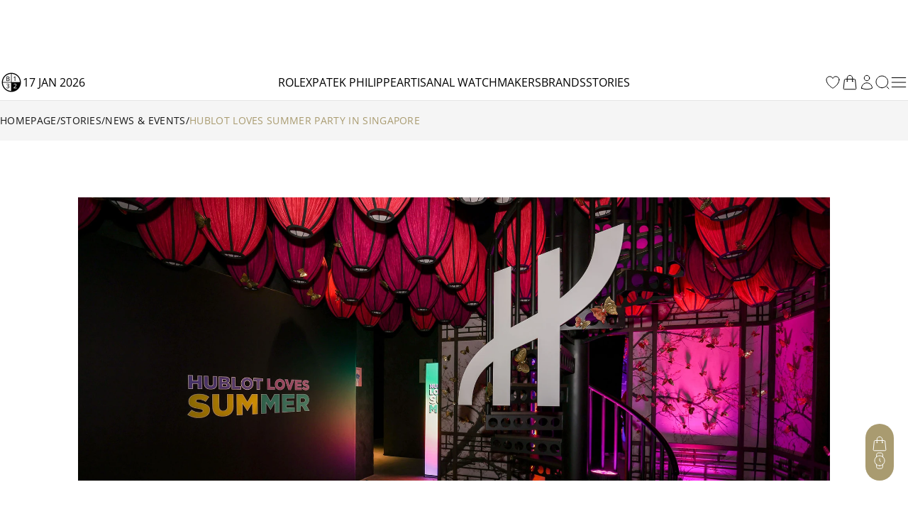

--- FILE ---
content_type: text/html; charset=utf-8
request_url: https://www.thehourglass.com/en-TH/story/hublot-loves-summer-party-in-singapore
body_size: 35986
content:
<!DOCTYPE html><html lang="en" data-version="1.0.0" data-sentry-element="Html" data-sentry-component="MyDocument" data-sentry-source-file="_document.tsx"><head data-sentry-element="Head" data-sentry-source-file="_document.tsx"><meta name="viewport" content="width=device-width, initial-scale=1, minimum-scale=1, maximum-scale=5" data-sentry-element="meta" data-sentry-source-file="Meta.tsx"/><meta charSet="utf-8" data-sentry-element="meta" data-sentry-source-file="Meta.tsx"/><title>Hublot Loves Summer Party in Singapore | PMT The Hour Glass</title><meta name="title" content="Hublot Loves Summer Party in Singapore | PMT The Hour Glass"/><meta name="description" content="Summer in the city got that much hotter. Hublot and The Hour Glass hosted an evening of colour to celebrate the season of fun."/><meta property="og:type" content="article"/><meta property="og:title" content="Hublot Loves Summer Party in Singapore | PMT The Hour Glass"/><meta property="og:description" content="Summer in the city got that much hotter. Hublot and The Hour Glass hosted an evening of colour to celebrate the season of fun."/><meta property="og:site_name" content="PMT The Hour Glass"/><meta property="og:image" content="https://img.thehourglass.com/tachyon/2024/04/Article-Banner.jpg"/><meta name="keywords" content="" data-sentry-element="meta" data-sentry-source-file="Meta.tsx"/><meta name="author" content="" data-sentry-element="meta" data-sentry-source-file="Meta.tsx"/><meta property="og:url" content="https://www.thehourglass.com/en-TH/story/hublot-loves-summer-party-in-singapore" data-sentry-element="meta" data-sentry-source-file="Meta.tsx"/><link rel="canonical" href="https://www.thehourglass.com/en-TH/story/hublot-loves-summer-party-in-singapore"/><meta property="og:locale" content="en-TH" data-sentry-element="meta" data-sentry-source-file="Meta.tsx"/><link rel="icon" href="/favicon.ico"/><link rel="preload" as="image" imageSrcSet="https://img.thehourglass.com/tachyon/2023/12/th-logo-2.jpg?w=16&amp;quality=100 16w, https://img.thehourglass.com/tachyon/2023/12/th-logo-2.jpg?w=32&amp;quality=100 32w, https://img.thehourglass.com/tachyon/2023/12/th-logo-2.jpg?w=48&amp;quality=100 48w, https://img.thehourglass.com/tachyon/2023/12/th-logo-2.jpg?w=64&amp;quality=100 64w, https://img.thehourglass.com/tachyon/2023/12/th-logo-2.jpg?w=96&amp;quality=100 96w, https://img.thehourglass.com/tachyon/2023/12/th-logo-2.jpg?w=128&amp;quality=100 128w, https://img.thehourglass.com/tachyon/2023/12/th-logo-2.jpg?w=256&amp;quality=100 256w, https://img.thehourglass.com/tachyon/2023/12/th-logo-2.jpg?w=384&amp;quality=100 384w, https://img.thehourglass.com/tachyon/2023/12/th-logo-2.jpg?w=640&amp;quality=100 640w, https://img.thehourglass.com/tachyon/2023/12/th-logo-2.jpg?w=1080&amp;quality=100 1080w, https://img.thehourglass.com/tachyon/2023/12/th-logo-2.jpg?w=1920&amp;quality=100 1920w, https://img.thehourglass.com/tachyon/2023/12/th-logo-2.jpg?w=3840&amp;quality=100 3840w" imageSizes="100%" fetchpriority="high"/><meta name="next-head-count" content="17"/><meta name="google-site-verification" content="95e1FEFdaUN_C2Ry95CtuVDYlDckunJcFvCY3SoGaAE" data-sentry-element="meta" data-sentry-source-file="_document.tsx"/><link rel="preload" href="/_next/static/media/0c6691544d8d0778-s.p.woff2" as="font" type="font/woff2" crossorigin="anonymous" data-next-font="size-adjust"/><link rel="preload" href="/_next/static/media/351ea5226680f157-s.p.woff2" as="font" type="font/woff2" crossorigin="anonymous" data-next-font="size-adjust"/><link rel="preload" href="/_next/static/media/0bbb5cdd0264468f-s.p.woff2" as="font" type="font/woff2" crossorigin="anonymous" data-next-font="size-adjust"/><link rel="preload" href="/_next/static/media/70f9b50d865cc1c8-s.p.woff2" as="font" type="font/woff2" crossorigin="anonymous" data-next-font="size-adjust"/><link rel="preload" href="/_next/static/media/d1a2421947cbb944-s.p.woff2" as="font" type="font/woff2" crossorigin="anonymous" data-next-font="size-adjust"/><link rel="preload" href="/_next/static/media/2ff257875847b5a0-s.p.woff2" as="font" type="font/woff2" crossorigin="anonymous" data-next-font="size-adjust"/><link rel="preload" href="/_next/static/media/4af50797d1caf652-s.p.woff2" as="font" type="font/woff2" crossorigin="anonymous" data-next-font="size-adjust"/><link rel="preload" href="/_next/static/media/e762f85da432239f-s.p.woff2" as="font" type="font/woff2" crossorigin="anonymous" data-next-font="size-adjust"/><link rel="preload" href="/_next/static/media/e0214cdf96465283-s.p.woff2" as="font" type="font/woff2" crossorigin="anonymous" data-next-font="size-adjust"/><link rel="preload" href="/_next/static/media/aedde3c83ec3bfda-s.p.woff2" as="font" type="font/woff2" crossorigin="anonymous" data-next-font="size-adjust"/><link rel="preload" href="/_next/static/media/f3860381de981135-s.p.woff2" as="font" type="font/woff2" crossorigin="anonymous" data-next-font="size-adjust"/><link rel="preload" href="/_next/static/media/3428185a66551a35-s.p.woff2" as="font" type="font/woff2" crossorigin="anonymous" data-next-font="size-adjust"/><link rel="preload" href="/_next/static/media/69ae60fb8df680be-s.p.woff2" as="font" type="font/woff2" crossorigin="anonymous" data-next-font="size-adjust"/><link rel="preload" href="/_next/static/media/fd77fa92605b1c47-s.p.woff2" as="font" type="font/woff2" crossorigin="anonymous" data-next-font="size-adjust"/><link rel="preload" href="/_next/static/media/dddc1abd3e1bd686-s.p.woff2" as="font" type="font/woff2" crossorigin="anonymous" data-next-font="size-adjust"/><link rel="preload" href="/_next/static/media/09becfd46dfd70a5-s.p.woff2" as="font" type="font/woff2" crossorigin="anonymous" data-next-font="size-adjust"/><link rel="preload" href="/_next/static/media/633879f24d8f4d42-s.p.woff2" as="font" type="font/woff2" crossorigin="anonymous" data-next-font="size-adjust"/><link rel="preload" href="/_next/static/media/d337d9cbe690b505-s.p.woff2" as="font" type="font/woff2" crossorigin="anonymous" data-next-font="size-adjust"/><link rel="preload" href="/_next/static/media/a8ce97ac182f3116-s.p.woff2" as="font" type="font/woff2" crossorigin="anonymous" data-next-font="size-adjust"/><link rel="preload" href="/_next/static/media/90a720783c32d14a-s.p.woff2" as="font" type="font/woff2" crossorigin="anonymous" data-next-font="size-adjust"/><link rel="preload" href="/_next/static/media/0580c55b95723199-s.p.woff2" as="font" type="font/woff2" crossorigin="anonymous" data-next-font="size-adjust"/><link rel="preload" href="/_next/static/media/6eafe6a149d04572-s.p.woff2" as="font" type="font/woff2" crossorigin="anonymous" data-next-font="size-adjust"/><link rel="preload" href="/_next/static/css/c1b421f5eef971ca.css" as="style"/><link rel="stylesheet" href="/_next/static/css/c1b421f5eef971ca.css" data-n-g=""/><link rel="preload" href="/_next/static/css/4d7f61160e3d857c.css" as="style"/><link rel="stylesheet" href="/_next/static/css/4d7f61160e3d857c.css" data-n-p=""/><noscript data-n-css=""></noscript><script defer="" nomodule="" src="/_next/static/chunks/polyfills-78c92fac7aa8fdd8.js"></script><script src="/_next/static/chunks/webpack-40cc74eeeea57826.js" defer=""></script><script src="/_next/static/chunks/framework-bc6cffa38930597f.js" defer=""></script><script src="/_next/static/chunks/main-eaf15232da9bbfdc.js" defer=""></script><script src="/_next/static/chunks/69111-159adf46e43d07d5.js" defer=""></script><script src="/_next/static/chunks/pages/_app-cd195c62d5c53ea9.js" defer=""></script><script src="/_next/static/chunks/96236-4820b93f795dd748.js" defer=""></script><script src="/_next/static/chunks/91670-0d0aa7c1e11c4d2e.js" defer=""></script><script src="/_next/static/chunks/88813-18c619d2806819d3.js" defer=""></script><script src="/_next/static/chunks/53215-cfdb3f6c25d8514e.js" defer=""></script><script src="/_next/static/chunks/pages/story/%5Bslug%5D-8f86db19f6907f09.js" defer=""></script><script src="/_next/static/lRaeb0votg0Qz57pmibLm/_buildManifest.js" defer=""></script><script src="/_next/static/lRaeb0votg0Qz57pmibLm/_ssgManifest.js" defer=""></script></head><body class="min-h-screen"><noscript><iframe src="https://www.googletagmanager.com/ns.html?id=GTM-M5DTN8F" height="0" width="0" style="display:none;visibility:hidden"></iframe></noscript><noscript><iframe src="https://www.googletagmanager.com/ns.html?id=GTM-TH9233L" height="0" width="0" style="display:none;visibility:hidden"></iframe></noscript><div id="__next"><main class="__variable_0d8000 __variable_b646a2 __variable_524304 __variable_8c2121 __variable_e609d8 __variable_cff536 relative flex min-h-screen flex-col"><div class="DesktopHeader-root sticky top-0 z-50 hidden w-full font-OpenSans xl:block xl:w-[calc(100dvw-5px)]" id="desktop-header-container"><div class="DesktopHeader-line1 relative z-20 w-full border-b bg-white px-5 transition-all duration-300 xl:px-0 border-transparent"><div class="mx-auto max-w-7xl items-center overflow-hidden duration-300 ease-in-out MenuGrid h-[90px]"><div class="flex w-full justify-start"><a style="position:absolute;width:150px;height:70px;z-index:150;cursor:pointer;overflow:hidden" href="/en-TH/rolex"></a><div style="overflow:hidden"><iframe id="rolex_retailer" style="height:70px;border:0;margin:0;padding:0;overflow:hidden;z-index:0;position:relative" frameBorder="0" class="duration-200 opacity-0 perfmatters-lazy entered pmloaded" data-src="https://static.rolex.com/retailers/clock/?colour=gold&amp;apiKey=2d386d01caea82ff3dfbaf02f4654605&amp;lang=en" data-ll-status="loaded" src="https://static.rolex.com/retailers/clock/?colour=gold&amp;apiKey=2d386d01caea82ff3dfbaf02f4654605&amp;lang=en"></iframe></div></div><div class="relative mx-auto h-full max-w-[200px]"><a href="/en-TH" data-sentry-element="Link" data-sentry-source-file="index.tsx"><img alt="logo" data-sentry-element="Image" data-sentry-source-file="index.tsx" fetchpriority="high" width="1283" height="116" decoding="async" data-nimg="1" class="h-full w-auto object-contain" style="color:transparent;background-size:cover;background-position:50% 50%;background-repeat:no-repeat;background-image:url(&quot;data:image/svg+xml;charset=utf-8,%3Csvg xmlns=&#x27;http://www.w3.org/2000/svg&#x27; viewBox=&#x27;0 0 1283 116&#x27;%3E%3Cfilter id=&#x27;b&#x27; color-interpolation-filters=&#x27;sRGB&#x27;%3E%3CfeGaussianBlur stdDeviation=&#x27;20&#x27;/%3E%3CfeColorMatrix values=&#x27;1 0 0 0 0 0 1 0 0 0 0 0 1 0 0 0 0 0 100 -1&#x27; result=&#x27;s&#x27;/%3E%3CfeFlood x=&#x27;0&#x27; y=&#x27;0&#x27; width=&#x27;100%25&#x27; height=&#x27;100%25&#x27;/%3E%3CfeComposite operator=&#x27;out&#x27; in=&#x27;s&#x27;/%3E%3CfeComposite in2=&#x27;SourceGraphic&#x27;/%3E%3CfeGaussianBlur stdDeviation=&#x27;20&#x27;/%3E%3C/filter%3E%3Cimage width=&#x27;100%25&#x27; height=&#x27;100%25&#x27; x=&#x27;0&#x27; y=&#x27;0&#x27; preserveAspectRatio=&#x27;none&#x27; style=&#x27;filter: url(%23b);&#x27; href=&#x27;https://img.thehourglass.com/tachyon/2023/12/th-logo-2.jpg?w=640&amp;quality=20&#x27;/%3E%3C/svg%3E&quot;)" sizes="100%" srcSet="https://img.thehourglass.com/tachyon/2023/12/th-logo-2.jpg?w=16&amp;quality=100 16w, https://img.thehourglass.com/tachyon/2023/12/th-logo-2.jpg?w=32&amp;quality=100 32w, https://img.thehourglass.com/tachyon/2023/12/th-logo-2.jpg?w=48&amp;quality=100 48w, https://img.thehourglass.com/tachyon/2023/12/th-logo-2.jpg?w=64&amp;quality=100 64w, https://img.thehourglass.com/tachyon/2023/12/th-logo-2.jpg?w=96&amp;quality=100 96w, https://img.thehourglass.com/tachyon/2023/12/th-logo-2.jpg?w=128&amp;quality=100 128w, https://img.thehourglass.com/tachyon/2023/12/th-logo-2.jpg?w=256&amp;quality=100 256w, https://img.thehourglass.com/tachyon/2023/12/th-logo-2.jpg?w=384&amp;quality=100 384w, https://img.thehourglass.com/tachyon/2023/12/th-logo-2.jpg?w=640&amp;quality=100 640w, https://img.thehourglass.com/tachyon/2023/12/th-logo-2.jpg?w=1080&amp;quality=100 1080w, https://img.thehourglass.com/tachyon/2023/12/th-logo-2.jpg?w=1920&amp;quality=100 1920w, https://img.thehourglass.com/tachyon/2023/12/th-logo-2.jpg?w=3840&amp;quality=100 3840w" src="https://img.thehourglass.com/tachyon/2023/12/th-logo-2.jpg?w=3840&amp;quality=100"/></a></div><div class="flex w-full items-center justify-end"><a href="https://www.thehourglass.com/en-TH/brand/patek-philippe"><img alt="patek philippe certificate" loading="lazy" width="145" height="85" decoding="async" data-nimg="1" class="aspect-[145/85] w-[103px] pr-[1px]" style="color:transparent" srcSet="/_next/image?url=%2F_next%2Fstatic%2Fmedia%2FiconCertificate.2b276680.jpg&amp;w=256&amp;q=100 1x, /_next/image?url=%2F_next%2Fstatic%2Fmedia%2FiconCertificate.2b276680.jpg&amp;w=384&amp;q=100 2x" src="/_next/image?url=%2F_next%2Fstatic%2Fmedia%2FiconCertificate.2b276680.jpg&amp;w=384&amp;q=100"/></a></div></div></div><div class="DesktopHeader-line2 relative z-10 mx-auto w-full border-b-[1px] border-neutral-200 bg-white px-0 duration-300 border-neutral-200 opacity-100"><div class="relative z-40 h-[50px] w-full bg-white text-base text-black transition-all duration-300 !bg-white !text-black !bg-transparent text-white"><div class="relative z-40 flex h-full w-full bg-white"><div class="mx-auto h-full w-full max-w-7xl items-center bg-white px-5 xl:px-0 MenuGrid"><div class="flex min-w-[150px] items-center gap-3 uppercase"><img alt="black" data-sentry-element="Image" data-sentry-source-file="index.tsx" loading="lazy" width="32" height="32" decoding="async" data-nimg="1" style="color:transparent" srcSet="/_next/image?url=%2F_next%2Fstatic%2Fmedia%2Ficon-leap-year-clock-2.7c9d1e7a.png&amp;w=32&amp;q=100 1x, /_next/image?url=%2F_next%2Fstatic%2Fmedia%2Ficon-leap-year-clock-2.7c9d1e7a.png&amp;w=64&amp;q=100 2x" src="/_next/image?url=%2F_next%2Fstatic%2Fmedia%2Ficon-leap-year-clock-2.7c9d1e7a.png&amp;w=64&amp;q=100"/><span data-sentry-component="DateLabel" data-sentry-source-file="DateLabel.tsx">17 Jan 2026</span></div><div class="flex h-full items-center justify-center gap-[30px] text-base uppercase"><a href="/en-TH/rolex" class="menu-link flex h-full items-center hover:text-thg-yellow" target="">Rolex</a><a href="/en-TH/brand/patek-philippe" class="menu-link flex h-full items-center hover:text-thg-yellow" target="">Patek Philippe</a><a href="https://ovr.thehourglass.com" class="menu-link flex h-full items-center hover:text-thg-yellow" target="_blank">Artisanal watchmakers</a><a href="/en-TH/brands" class="menu-link flex h-full items-center hover:text-thg-yellow" target="">Brands</a><a href="/en-TH/stories" class="menu-link flex h-full items-center hover:text-thg-yellow" target="">Stories</a></div><div class="col-start-3 flex h-full items-center justify-end gap-[10px]"><a href="/en-TH/favourites" aria-label="favourites" data-sentry-element="Link" data-sentry-component="FavoritesIcon" data-sentry-source-file="index.tsx"><svg width="24" height="24" viewBox="0 0 24 24" fill="none" xmlns="http://www.w3.org/2000/svg" class="cursor-pointer" data-sentry-element="svg" data-sentry-source-file="IconHeart.tsx" data-sentry-component="IconHeart"><path d="M20.9922 8.25C20.9922 5.76472 18.8935 3.75 16.3047 3.75C14.3691 3.75 12.7075 4.87628 11.9922 6.48342C11.2769 4.87628 9.61531 3.75 7.67969 3.75C5.09085 3.75 2.99219 5.76472 2.99219 8.25C2.99219 15.4706 11.9922 20.25 11.9922 20.25C11.9922 20.25 20.9922 15.4706 20.9922 8.25Z" stroke="currentColor" stroke-linecap="round" stroke-linejoin="round" data-sentry-element="path" data-sentry-source-file="IconHeart.tsx"></path></svg></a><div class="CartIcon-root relative flex items-center" data-sentry-component="CartIcon" data-sentry-source-file="CartIcon.tsx"><a href="/en-TH/cart" class="relative" data-sentry-element="Link" data-sentry-source-file="CartIcon.tsx"><svg xmlns="http://www.w3.org/2000/svg" width="24" height="24" viewBox="0 0 24 24" fill="none" class="cursor-pointer" data-sentry-element="svg" data-sentry-source-file="IconBag.tsx" data-sentry-component="IconBag"><path d="M15.75 10.5V6C15.75 3.92893 14.0711 2.25 12 2.25C9.92893 2.25 8.25 3.92893 8.25 6V10.5M19.606 8.50723L20.8692 20.5072C20.9391 21.1715 20.4183 21.75 19.7504 21.75H4.24963C3.58172 21.75 3.06089 21.1715 3.13081 20.5072L4.39397 8.50723C4.45424 7.93466 4.93706 7.5 5.51279 7.5H18.4872C19.0629 7.5 19.5458 7.93466 19.606 8.50723ZM8.625 10.5C8.625 10.7071 8.4571 10.875 8.25 10.875C8.04289 10.875 7.875 10.7071 7.875 10.5C7.875 10.2929 8.04289 10.125 8.25 10.125C8.4571 10.125 8.625 10.2929 8.625 10.5ZM16.125 10.5C16.125 10.7071 15.9571 10.875 15.75 10.875C15.5429 10.875 15.375 10.7071 15.375 10.5C15.375 10.2929 15.5429 10.125 15.75 10.125C15.9571 10.125 16.125 10.2929 16.125 10.5Z" stroke="currentColor" stroke-linecap="round" stroke-linejoin="round" data-sentry-element="path" data-sentry-source-file="IconBag.tsx"></path></svg></a></div><a href="/en-TH/sign-in" data-sentry-element="Link" data-sentry-component="ProfileIcon" data-sentry-source-file="ProfileIcon.tsx"><svg xmlns="http://www.w3.org/2000/svg" width="24" height="24" viewBox="0 0 24 24" fill="none" class="profile-icon cursor-pointer" data-sentry-element="svg" data-sentry-source-file="IconUser.tsx" data-sentry-component="IconUser"><path d="M15.7501 6C15.7501 8.07107 14.0712 9.75 12.0001 9.75C9.92902 9.75 8.25009 8.07107 8.25009 6C8.25009 3.92893 9.92902 2.25 12.0001 2.25C14.0712 2.25 15.7501 3.92893 15.7501 6Z" stroke="currentColor" stroke-linecap="round" stroke-linejoin="round" data-sentry-element="path" data-sentry-source-file="IconUser.tsx"></path><path d="M4.50122 20.1182C4.57153 16.0369 7.90196 12.75 12.0001 12.75C16.0983 12.75 19.4288 16.0371 19.499 20.1185C17.2162 21.166 14.6765 21.75 12.0004 21.75C9.32408 21.75 6.78418 21.1659 4.50122 20.1182Z" stroke="currentColor" stroke-linecap="round" stroke-linejoin="round" data-sentry-element="path" data-sentry-source-file="IconUser.tsx"></path></svg></a><button class="DesktopHeader-search-btn h-5 w-5" aria-label="search"><svg xmlns="http://www.w3.org/2000/svg" width="20" height="20" viewBox="0 0 20 20" fill="none" data-sentry-element="svg" data-sentry-source-file="IconSearch.tsx" data-sentry-component="IconSearch"><path d="M9.33846 17.6769C13.9437 17.6769 17.6769 13.9437 17.6769 9.33846C17.6769 4.73326 13.9437 1 9.33846 1C4.73326 1 1 4.73326 1 9.33846C1 13.9437 4.73326 17.6769 9.33846 17.6769Z" stroke="currentColor" stroke-linecap="round" stroke-linejoin="round" data-sentry-element="path" data-sentry-source-file="IconSearch.tsx"></path><path d="M19 19L16 16" stroke="currentColor" stroke-linecap="round" stroke-linejoin="round" data-sentry-element="path" data-sentry-source-file="IconSearch.tsx"></path></svg></button><div class="relative" data-sentry-component="SecondMenuButton" data-sentry-source-file="SecondMenuButton.tsx"><svg xmlns="http://www.w3.org/2000/svg" width="26" height="26" viewBox="0 0 26 26" fill="none" class="cursor-pointer" data-sentry-element="svg" data-sentry-component="IconFold" data-sentry-source-file="IconFold.tsx"><path d="M3.25 19.5H22.75" stroke="currentColor" stroke-linecap="round" stroke-linejoin="round" data-sentry-element="path" data-sentry-source-file="IconFold.tsx"></path><path d="M3.25 13H22.75" stroke="currentColor" stroke-linecap="round" stroke-linejoin="round" data-sentry-element="path" data-sentry-source-file="IconFold.tsx"></path><path d="M3.25 6.5H22.75" stroke="currentColor" stroke-linecap="round" stroke-linejoin="round" data-sentry-element="path" data-sentry-source-file="IconFold.tsx"></path></svg></div></div></div></div><div class="Megamenu-wrapper absolute w-full -translate-y-[150%] border-t border-neutral-200 bg-white transition-all duration-700 ease-in will-change-transform min-h-[400px]"></div></div><div class="absolute left-0 top-[50px] z-10 mx-auto h-[230px] w-full items-center justify-center bg-white py-20 transition-all duration-300 hidden -translate-y-full"><div class="relative mx-auto block h-[50px] w-full max-w-[620px] text-neutral-900 lg:h-[70px]"><svg xmlns="http://www.w3.org/2000/svg" width="20" height="20" viewBox="0 0 20 20" fill="none" class="absolute left-5 top-[14px] h-5 lg:top-[24px]" data-sentry-element="svg" data-sentry-source-file="IconSearch.tsx" data-sentry-component="IconSearch"><path d="M9.33846 17.6769C13.9437 17.6769 17.6769 13.9437 17.6769 9.33846C17.6769 4.73326 13.9437 1 9.33846 1C4.73326 1 1 4.73326 1 9.33846C1 13.9437 4.73326 17.6769 9.33846 17.6769Z" stroke="currentColor" stroke-linecap="round" stroke-linejoin="round" data-sentry-element="path" data-sentry-source-file="IconSearch.tsx"></path><path d="M19 19L16 16" stroke="currentColor" stroke-linecap="round" stroke-linejoin="round" data-sentry-element="path" data-sentry-source-file="IconSearch.tsx"></path></svg><input name="search" placeholder="Search" id="searchInput" type="text" autofocus="" class="peer h-full w-full border border-neutral-400 px-14 pt-1 text-sm focus-visible:outline-none lg:border-x-0 lg:!border-b lg:border-t-0 lg:border-neutral-400 lg:text-base"/><div class="invisible absolute bottom-5 right-20 text-xs uppercase text-red-600 peer-invalid:visible">Please input at least 3 characters</div><img alt="open" data-sentry-element="Image" data-sentry-source-file="index.tsx" loading="lazy" width="20" height="20" decoding="async" data-nimg="1" class="absolute right-5 top-[14px] h-5 cursor-pointer lg:top-[26px]" style="color:transparent" src="/_next/static/media/iconSimpleArrowRightBlack.22b6e56d.svg"/></div></div></div></div><div class="MobileHeader-root sticky top-0 z-50 w-full bg-white font-OpenSans xl:hidden" id="mobile-header-container"><div class="MobileHeader-root__inner relative grid min-h-[48px] grid-cols-12 items-center px-3 py-1"><div class="relative z-[1] col-span-1 col-start-1 justify-items-start"><img alt="menu" loading="lazy" width="24" height="24" decoding="async" data-nimg="1" class="cursor-pointer" style="color:transparent" src="/_next/static/media/iconMenu.1f11a9fe.svg"/></div><div class="col-span-3 col-start-2 max-sm:hidden"><a style="position:absolute;width:150px;height:90px;z-index:150;cursor:pointer;overflow:hidden" href="/en-TH/rolex"></a><iframe id="rolex_retailer" style="height:90px;border:0;margin:0;padding-top:10px;overflow:hidden;z-index:0;position:relative" frameBorder="0" class="duration-200 opacity-0 perfmatters-lazy entered pmloaded" data-src="https://static.rolex.com/retailers/clock/?colour=gold&amp;apiKey=2d386d01caea82ff3dfbaf02f4654605&amp;lang=en" data-ll-status="loaded" src="https://static.rolex.com/retailers/clock/?colour=gold&amp;apiKey=2d386d01caea82ff3dfbaf02f4654605&amp;lang=en"></iframe></div><a href="/en-TH" class="relative col-span-8 col-start-3 h-auto w-full sm:col-span-4 sm:col-start-5 aspect-[1400/501] max-h-[70px]" data-sentry-element="Link" data-sentry-source-file="index.tsx"><img alt="logo" data-sentry-element="Image" data-sentry-source-file="index.tsx" fetchpriority="high" decoding="async" data-nimg="fill" class="object-contain" style="position:absolute;height:100%;width:100%;left:0;top:0;right:0;bottom:0;color:transparent;background-size:cover;background-position:50% 50%;background-repeat:no-repeat;background-image:url(&quot;data:image/svg+xml;charset=utf-8,%3Csvg xmlns=&#x27;http://www.w3.org/2000/svg&#x27; %3E%3Cfilter id=&#x27;b&#x27; color-interpolation-filters=&#x27;sRGB&#x27;%3E%3CfeGaussianBlur stdDeviation=&#x27;20&#x27;/%3E%3CfeColorMatrix values=&#x27;1 0 0 0 0 0 1 0 0 0 0 0 1 0 0 0 0 0 100 -1&#x27; result=&#x27;s&#x27;/%3E%3CfeFlood x=&#x27;0&#x27; y=&#x27;0&#x27; width=&#x27;100%25&#x27; height=&#x27;100%25&#x27;/%3E%3CfeComposite operator=&#x27;out&#x27; in=&#x27;s&#x27;/%3E%3CfeComposite in2=&#x27;SourceGraphic&#x27;/%3E%3CfeGaussianBlur stdDeviation=&#x27;20&#x27;/%3E%3C/filter%3E%3Cimage width=&#x27;100%25&#x27; height=&#x27;100%25&#x27; x=&#x27;0&#x27; y=&#x27;0&#x27; preserveAspectRatio=&#x27;none&#x27; style=&#x27;filter: url(%23b);&#x27; href=&#x27;https://img.thehourglass.com/tachyon/2023/12/th-logo-2.jpg?w=640&amp;quality=20&#x27;/%3E%3C/svg%3E&quot;)" sizes="100%" srcSet="https://img.thehourglass.com/tachyon/2023/12/th-logo-2.jpg?w=16&amp;quality=100 16w, https://img.thehourglass.com/tachyon/2023/12/th-logo-2.jpg?w=32&amp;quality=100 32w, https://img.thehourglass.com/tachyon/2023/12/th-logo-2.jpg?w=48&amp;quality=100 48w, https://img.thehourglass.com/tachyon/2023/12/th-logo-2.jpg?w=64&amp;quality=100 64w, https://img.thehourglass.com/tachyon/2023/12/th-logo-2.jpg?w=96&amp;quality=100 96w, https://img.thehourglass.com/tachyon/2023/12/th-logo-2.jpg?w=128&amp;quality=100 128w, https://img.thehourglass.com/tachyon/2023/12/th-logo-2.jpg?w=256&amp;quality=100 256w, https://img.thehourglass.com/tachyon/2023/12/th-logo-2.jpg?w=384&amp;quality=100 384w, https://img.thehourglass.com/tachyon/2023/12/th-logo-2.jpg?w=640&amp;quality=100 640w, https://img.thehourglass.com/tachyon/2023/12/th-logo-2.jpg?w=1080&amp;quality=100 1080w, https://img.thehourglass.com/tachyon/2023/12/th-logo-2.jpg?w=1920&amp;quality=100 1920w, https://img.thehourglass.com/tachyon/2023/12/th-logo-2.jpg?w=3840&amp;quality=100 3840w" src="https://img.thehourglass.com/tachyon/2023/12/th-logo-2.jpg?w=3840&amp;quality=100"/></a><a href="https://www.thehourglass.com/en-TH/brand/patek-philippe" class="col-span-2 col-start-10 justify-items-end max-sm:hidden"><img alt="patek philippe certificate" loading="lazy" width="145" height="85" decoding="async" data-nimg="1" class="aspect-[145/85] w-[103px] pr-[1px]" style="color:transparent" srcSet="/_next/image?url=%2F_next%2Fstatic%2Fmedia%2FiconCertificate.2b276680.jpg&amp;w=256&amp;q=100 1x, /_next/image?url=%2F_next%2Fstatic%2Fmedia%2FiconCertificate.2b276680.jpg&amp;w=384&amp;q=100 2x" src="/_next/image?url=%2F_next%2Fstatic%2Fmedia%2FiconCertificate.2b276680.jpg&amp;w=384&amp;q=100"/></a><div class="col-span-1 col-start-12 justify-items-end"><svg xmlns="http://www.w3.org/2000/svg" width="20" height="20" viewBox="0 0 20 20" fill="none" class="cursor-pointer" data-sentry-element="svg" data-sentry-component="IconSearch" data-sentry-source-file="IconSearch.tsx"><path d="M9.33846 17.6769C13.9437 17.6769 17.6769 13.9437 17.6769 9.33846C17.6769 4.73326 13.9437 1 9.33846 1C4.73326 1 1 4.73326 1 9.33846C1 13.9437 4.73326 17.6769 9.33846 17.6769Z" stroke="currentColor" stroke-linecap="round" stroke-linejoin="round" data-sentry-element="path" data-sentry-source-file="IconSearch.tsx"></path><path d="M19 19L16 16" stroke="currentColor" stroke-linecap="round" stroke-linejoin="round" data-sentry-element="path" data-sentry-source-file="IconSearch.tsx"></path></svg></div><div class="fixed left-0 top-12 z-10 mx-auto h-[110px] w-full items-center justify-center bg-white px-5 py-[30px] transition-all duration-300 hidden"><div class="relative mx-auto block h-full w-full text-neutral-900"><input name="search" placeholder="SEARCH" id="mobileSearchInput" type="text" autofocus="" class="peer h-full w-full border border-neutral-900 px-5 text-sm focus-visible:outline-none"/><div class="invisible absolute bottom-1/2 right-14 translate-y-1/2 text-xs uppercase text-red-600 peer-invalid:visible">Please input at least 3 characters</div><svg xmlns="http://www.w3.org/2000/svg" width="20" height="20" viewBox="0 0 20 20" fill="none" class="absolute right-5 top-1/2 h-6 w-6 -translate-y-1/2" data-sentry-element="svg" data-sentry-source-file="IconSearch.tsx" data-sentry-component="IconSearch"><path d="M9.33846 17.6769C13.9437 17.6769 17.6769 13.9437 17.6769 9.33846C17.6769 4.73326 13.9437 1 9.33846 1C4.73326 1 1 4.73326 1 9.33846C1 13.9437 4.73326 17.6769 9.33846 17.6769Z" stroke="currentColor" stroke-linecap="round" stroke-linejoin="round" data-sentry-element="path" data-sentry-source-file="IconSearch.tsx"></path><path d="M19 19L16 16" stroke="currentColor" stroke-linecap="round" stroke-linejoin="round" data-sentry-element="path" data-sentry-source-file="IconSearch.tsx"></path></svg></div></div></div></div><div class="FloatingCTA-root z-1000 fixed bottom-[6%] right-5 flex flex-col items-end"><div class="WatchEnquiryButton transition-all duration-500 ease-in-out absolute bottom-0 delay-400"><div class="block flex flex-col items-center justify-center gap-5 rounded-[112px] bg-[#A99B70] px-2 py-4"><div class="group relative h-6 w-6" data-sentry-component="RenderButton" data-sentry-source-file="FloatIcon.tsx"><button class="invisible absolute right-[calc(100%+12px)] top-1/2 -translate-y-1/2 cursor-pointer whitespace-nowrap rounded-[30px] bg-white px-4 py-[10px] font-OpenSans text-sm capitalize opacity-0 group-hover:opacity-100 lg:group-hover:visible" aria-label="My Bag">My Bag</button><button class="cursor-pointer transition-all duration-300 group-hover:opacity-75" aria-label="My Bag"><div class="CartIcon-root relative flex items-center rounded-full" data-sentry-component="CartIcon" data-sentry-source-file="CartIcon.tsx"><a href="/en-TH/cart" class="relative" data-sentry-element="Link" data-sentry-source-file="CartIcon.tsx"><svg xmlns="http://www.w3.org/2000/svg" width="24" height="24" viewBox="0 0 24 24" fill="none" class="cursor-pointer" stroke="#fff" data-sentry-element="svg" data-sentry-source-file="IconBag.tsx" data-sentry-component="IconBag"><path d="M15.75 10.5V6C15.75 3.92893 14.0711 2.25 12 2.25C9.92893 2.25 8.25 3.92893 8.25 6V10.5M19.606 8.50723L20.8692 20.5072C20.9391 21.1715 20.4183 21.75 19.7504 21.75H4.24963C3.58172 21.75 3.06089 21.1715 3.13081 20.5072L4.39397 8.50723C4.45424 7.93466 4.93706 7.5 5.51279 7.5H18.4872C19.0629 7.5 19.5458 7.93466 19.606 8.50723ZM8.625 10.5C8.625 10.7071 8.4571 10.875 8.25 10.875C8.04289 10.875 7.875 10.7071 7.875 10.5C7.875 10.2929 8.04289 10.125 8.25 10.125C8.4571 10.125 8.625 10.2929 8.625 10.5ZM16.125 10.5C16.125 10.7071 15.9571 10.875 15.75 10.875C15.5429 10.875 15.375 10.7071 15.375 10.5C15.375 10.2929 15.5429 10.125 15.75 10.125C15.9571 10.125 16.125 10.2929 16.125 10.5Z" stroke="#fff" stroke-linecap="round" stroke-linejoin="round" data-sentry-element="path" data-sentry-source-file="IconBag.tsx"></path></svg></a></div></button></div><div class="hidden group relative h-6 w-6" data-sentry-component="RenderButton" data-sentry-source-file="FloatIcon.tsx"><button class="invisible absolute right-[calc(100%+12px)] top-1/2 -translate-y-1/2 cursor-pointer whitespace-nowrap rounded-[30px] bg-white px-4 py-[10px] font-OpenSans text-sm capitalize opacity-0 group-hover:opacity-100 lg:group-hover:visible" aria-label="My Favourites">My Favourites</button><button class="cursor-pointer transition-all duration-300 group-hover:opacity-75" aria-label="My Favourites"><svg width="24" height="24" viewBox="0 0 24 24" fill="none" xmlns="http://www.w3.org/2000/svg" class="text-white" data-sentry-element="svg" data-sentry-component="IconHeart" data-sentry-source-file="IconHeart.tsx"><path d="M20.9922 8.25C20.9922 5.76472 18.8935 3.75 16.3047 3.75C14.3691 3.75 12.7075 4.87628 11.9922 6.48342C11.2769 4.87628 9.61531 3.75 7.67969 3.75C5.09085 3.75 2.99219 5.76472 2.99219 8.25C2.99219 15.4706 11.9922 20.25 11.9922 20.25C11.9922 20.25 20.9922 15.4706 20.9922 8.25Z" stroke="currentColor" stroke-linecap="round" stroke-linejoin="round" data-sentry-element="path" data-sentry-source-file="IconHeart.tsx"></path></svg></button></div><div class="hidden group relative h-6 w-6" data-sentry-component="RenderButton" data-sentry-source-file="FloatIcon.tsx"><button class="invisible absolute right-[calc(100%+12px)] top-1/2 -translate-y-1/2 cursor-pointer whitespace-nowrap rounded-[30px] bg-white px-4 py-[10px] font-OpenSans text-sm capitalize opacity-0 group-hover:opacity-100 lg:group-hover:visible" aria-label="Watch Comparator (0)">Watch Comparator (0)</button><button class="cursor-pointer transition-all duration-300 group-hover:opacity-75" aria-label="Watch Comparator (0)"><svg width="24" height="24" viewBox="0 0 25 24" fill="none" xmlns="http://www.w3.org/2000/svg" class="text-white" data-sentry-element="svg" data-sentry-component="IconClock" data-sentry-source-file="IconClock.tsx"><path d="M8.57772 8.23424V13.2887H12.3685M16.1593 13.2887C16.1593 17.4759 12.7649 20.8703 8.57772 20.8703C4.3905 20.8703 0.996094 17.4759 0.996094 13.2887C0.996094 9.10144 4.3905 5.70703 8.57772 5.70703C12.7649 5.70703 16.1593 9.10144 16.1593 13.2887Z" stroke="currentColor" stroke-linecap="round" stroke-linejoin="round" data-sentry-element="path" data-sentry-source-file="IconClock.tsx"></path><path d="M17.5276 19.2493C21.6512 18.5222 24.4046 14.5899 23.6775 10.4663C22.9504 6.34271 19.0181 3.5893 14.8945 4.31641" stroke="currentColor" stroke-linecap="round" stroke-linejoin="round" data-sentry-element="path" data-sentry-source-file="IconClock.tsx"></path></svg></button></div><div class="group relative h-6 w-6" data-sentry-component="RenderButton" data-sentry-source-file="FloatIcon.tsx"><button class="invisible absolute right-[calc(100%+12px)] top-1/2 -translate-y-1/2 cursor-pointer whitespace-nowrap rounded-[30px] bg-white px-4 py-[10px] font-OpenSans text-sm capitalize opacity-0 group-hover:opacity-100 lg:group-hover:visible" aria-label="Watch Enquiry">Watch Enquiry</button><button class="cursor-pointer transition-all duration-300 group-hover:opacity-75" aria-label="Watch Enquiry"><svg xmlns="http://www.w3.org/2000/svg" width="24" height="24" viewBox="0 0 20 20" fill="none" data-sentry-element="svg" data-sentry-component="IconWatchEnquiryFloat" data-sentry-source-file="IconWatchEnquiryFloat.tsx"><path d="M9.99996 15.8334C13.2216 15.8334 15.8333 13.2217 15.8333 10.0001C15.8333 6.77842 13.2216 4.16675 9.99996 4.16675C6.7783 4.16675 4.16663 6.77842 4.16663 10.0001C4.16663 13.2217 6.7783 15.8334 9.99996 15.8334Z" stroke="#fff" stroke-width="0.8" stroke-linecap="round" stroke-linejoin="round" data-sentry-element="path" data-sentry-source-file="IconWatchEnquiryFloat.tsx"></path><path d="M10 7.5V10L11.25 11.25" stroke="#fff" stroke-width="0.8" stroke-linecap="round" stroke-linejoin="round" data-sentry-element="path" data-sentry-source-file="IconWatchEnquiryFloat.tsx"></path><path d="M13.7583 14.4583L13.4666 17.6499C13.4291 18.0655 13.237 18.4518 12.9284 18.7326C12.6199 19.0134 12.2172 19.1683 11.7999 19.1666H8.19161C7.77438 19.1683 7.3717 19.0134 7.06311 18.7326C6.75453 18.4518 6.56249 18.0655 6.52494 17.6499L6.23328 14.4583M6.24161 5.5416L6.53328 2.34993C6.5707 1.93583 6.76155 1.55067 7.06837 1.27006C7.37519 0.98945 7.77582 0.833657 8.19161 0.833266H11.8166C12.2338 0.831573 12.6365 0.986431 12.9451 1.26724C13.2537 1.54806 13.4457 1.9344 13.4833 2.34993L13.7749 5.5416" stroke="#fff" stroke-width="0.8" stroke-linecap="round" stroke-linejoin="round" data-sentry-element="path" data-sentry-source-file="IconWatchEnquiryFloat.tsx"></path></svg></button></div></div></div><div class="cursor-pointer transition-all duration-300 ease-in-out hover:opacity-75 hover:delay-0 invisible opacity-0 delay-500"><svg xmlns="http://www.w3.org/2000/svg" width="40" height="40" fill="none" data-sentry-element="svg" data-sentry-source-file="IconFloating.tsx" data-sentry-component="IconFloating"><g clip-path="url(#a)" data-sentry-element="g" data-sentry-source-file="IconFloating.tsx"><path fill="#A99B70" d="M0 0h40v40H0z" data-sentry-element="path" data-sentry-source-file="IconFloating.tsx"></path><path stroke="#fff" stroke-linecap="round" stroke-linejoin="round" d="m28 24-8-8-8 8" data-sentry-element="path" data-sentry-source-file="IconFloating.tsx"></path></g><defs data-sentry-element="defs" data-sentry-source-file="IconFloating.tsx"><clipPath id="a" data-sentry-element="clipPath" data-sentry-source-file="IconFloating.tsx"><rect width="40" height="40" fill="#fff" rx="20" data-sentry-element="rect" data-sentry-source-file="IconFloating.tsx"></rect></clipPath></defs></svg></div></div><div class="Layout-main relative font-OpenSans"><div class="flex-1" data-sentry-component="Article" data-sentry-source-file="[slug].tsx"><div data-sentry-component="Breadcrumb" data-sentry-source-file="Breadcrumb.tsx"><div class="Breadcrumb-root hidden lg:block py-4 bg-neutral-100 text-neutral-900"><div class="max-w-7xl mx-auto px-5 xl:px-0  flex items-center gap-[2px] font-OpenSans font-normal text-sm uppercase"><a href="/en-TH" class="link-item hover:text-thg-yellow hover:underline">Homepage</a><div>/</div><a href="/en-TH/stories" class="link-item hover:text-thg-yellow hover:underline">Stories</a><div>/</div><a href="/en-TH/story/categories/news-events" class="link-item hover:text-thg-yellow hover:underline">News &amp; Events</a><div>/</div><span class="truncate max-w-md text-thg-yellow">Hublot Loves Summer Party in Singapore</span></div></div></div><div class="mx-auto mt-[50px] w-full max-w-[1060px] lg:mt-[80px]"><div class="relative w-full"><img alt="Feature media post" loading="lazy" width="1280" height="500" decoding="async" data-nimg="1" class="h-full w-full object-cover" style="color:transparent;background-size:cover;background-position:50% 50%;background-repeat:no-repeat;background-image:url(&quot;data:image/svg+xml;charset=utf-8,%3Csvg xmlns=&#x27;http://www.w3.org/2000/svg&#x27; viewBox=&#x27;0 0 1280 500&#x27;%3E%3Cfilter id=&#x27;b&#x27; color-interpolation-filters=&#x27;sRGB&#x27;%3E%3CfeGaussianBlur stdDeviation=&#x27;20&#x27;/%3E%3CfeColorMatrix values=&#x27;1 0 0 0 0 0 1 0 0 0 0 0 1 0 0 0 0 0 100 -1&#x27; result=&#x27;s&#x27;/%3E%3CfeFlood x=&#x27;0&#x27; y=&#x27;0&#x27; width=&#x27;100%25&#x27; height=&#x27;100%25&#x27;/%3E%3CfeComposite operator=&#x27;out&#x27; in=&#x27;s&#x27;/%3E%3CfeComposite in2=&#x27;SourceGraphic&#x27;/%3E%3CfeGaussianBlur stdDeviation=&#x27;20&#x27;/%3E%3C/filter%3E%3Cimage width=&#x27;100%25&#x27; height=&#x27;100%25&#x27; x=&#x27;0&#x27; y=&#x27;0&#x27; preserveAspectRatio=&#x27;none&#x27; style=&#x27;filter: url(%23b);&#x27; href=&#x27;https://img.thehourglass.com/tachyon/2024/06/Article-Banner.jpg?w=640&amp;quality=20&#x27;/%3E%3C/svg%3E&quot;)" sizes="100%" srcSet="https://img.thehourglass.com/tachyon/2024/06/Article-Banner.jpg?w=16&amp;quality=90 16w, https://img.thehourglass.com/tachyon/2024/06/Article-Banner.jpg?w=32&amp;quality=90 32w, https://img.thehourglass.com/tachyon/2024/06/Article-Banner.jpg?w=48&amp;quality=90 48w, https://img.thehourglass.com/tachyon/2024/06/Article-Banner.jpg?w=64&amp;quality=90 64w, https://img.thehourglass.com/tachyon/2024/06/Article-Banner.jpg?w=96&amp;quality=90 96w, https://img.thehourglass.com/tachyon/2024/06/Article-Banner.jpg?w=128&amp;quality=90 128w, https://img.thehourglass.com/tachyon/2024/06/Article-Banner.jpg?w=256&amp;quality=90 256w, https://img.thehourglass.com/tachyon/2024/06/Article-Banner.jpg?w=384&amp;quality=90 384w, https://img.thehourglass.com/tachyon/2024/06/Article-Banner.jpg?w=640&amp;quality=90 640w, https://img.thehourglass.com/tachyon/2024/06/Article-Banner.jpg?w=1080&amp;quality=90 1080w, https://img.thehourglass.com/tachyon/2024/06/Article-Banner.jpg?w=1920&amp;quality=90 1920w, https://img.thehourglass.com/tachyon/2024/06/Article-Banner.jpg?w=3840&amp;quality=90 3840w" src="https://img.thehourglass.com/tachyon/2024/06/Article-Banner.jpg?w=3840&amp;quality=90"/></div></div><article class="Gutenberg-root" data-sentry-component="Gutenberg" data-sentry-source-file="index.tsx"><header class="flex flex-col gap-4 px-5 lg:px-0"><h1 class="text-neutral-900">Hublot Loves Summer Party in Singapore</h1><div class="font-size-level-5 mb-6 flex items-center gap-10 lg:mb-10"><div class="uppercase text-neutral-500">News &amp; Events</div><div class="uppercase text-neutral-500"><span data-sentry-component="DateLabel" data-sentry-source-file="DateLabel.tsx">10 Aug 2022</span><span class="reading-time">・1 MIN READ</span></div></div></header><div class="Gutenberg-content font-size-level-4 text-neutral-900"></div><div class="flex flex-col items-center justify-between lg:flex-row Gutenberg-tags" data-sentry-component="ArticleTags" data-sentry-source-file="ArticleTags.tsx"><div class="flex flex-wrap gap-1 pb-7.5 lg:pb-0"></div><div class="flex w-full flex-col items-center gap-7.5 border-t-2 border-neutral-300 pt-7.5 lg:w-auto lg:border-t-0 lg:pt-0"><div class="text-baseNew uppercase lg:hidden">Share the story</div><div class="flex gap-5"><a href="https://www.facebook.com/sharer/sharer.php?u=https://www.thehourglass.com/story/hublot-loves-summer-party-in-singapore" target="_blank" class="h-[30px] w-[30px]" data-sentry-element="Link" data-sentry-source-file="ArticleTags.tsx"><svg width="30" height="30" viewBox="0 0 30 30" fill="none" xmlns="http://www.w3.org/2000/svg" class="text-neutral-600 hover:text-neutral-900" data-sentry-element="svg" data-sentry-source-file="IconFB.tsx" data-sentry-component="IconFB"><path d="M22.5 2.5H18.75C17.0924 2.5 15.5027 3.15848 14.3306 4.33058C13.1585 5.50269 12.5 7.0924 12.5 8.75V12.5H8.75V17.5H12.5V27.5H17.5V17.5H21.25L22.5 12.5H17.5V8.75C17.5 8.41848 17.6317 8.10054 17.8661 7.86612C18.1005 7.6317 18.4185 7.5 18.75 7.5H22.5V2.5Z" fill="currentColor" data-sentry-element="path" data-sentry-source-file="IconFB.tsx"></path></svg></a><a href="https://www.linkedin.com/sharing/share-offsite/?url=https://www.thehourglass.com/story/hublot-loves-summer-party-in-singapore" target="_blank" class="h-[30px] w-[30px]" data-sentry-element="Link" data-sentry-source-file="ArticleTags.tsx"><svg width="30" height="30" viewBox="0 0 30 30" fill="none" xmlns="http://www.w3.org/2000/svg" class="text-neutral-600 hover:text-neutral-900" data-sentry-element="svg" data-sentry-source-file="IconLinkedin.tsx" data-sentry-component="IconLinkedin"><path d="M25.5867 2.50017H4.41172C4.17369 2.49687 3.93734 2.54048 3.71618 2.62853C3.49501 2.71657 3.29335 2.84733 3.12272 3.01331C2.95208 3.1793 2.81582 3.37728 2.72171 3.59594C2.6276 3.81459 2.57748 4.04965 2.57422 4.28767V25.7127C2.57748 25.9507 2.6276 26.1858 2.72171 26.4044C2.81582 26.6231 2.95208 26.821 3.12272 26.987C3.29335 27.153 3.49501 27.2838 3.71618 27.3718C3.93734 27.4599 4.17369 27.5035 4.41172 27.5002H25.5867C25.8247 27.5035 26.0611 27.4599 26.2823 27.3718C26.5034 27.2838 26.7051 27.153 26.8757 26.987C27.0464 26.821 27.1826 26.6231 27.2767 26.4044C27.3708 26.1858 27.421 25.9507 27.4242 25.7127V4.28767C27.421 4.04965 27.3708 3.81459 27.2767 3.59594C27.1826 3.37728 27.0464 3.1793 26.8757 3.01331C26.7051 2.84733 26.5034 2.71657 26.2823 2.62853C26.0611 2.54048 25.8247 2.49687 25.5867 2.50017ZM10.1117 23.4252H6.36172V12.1752H10.1117V23.4252ZM8.23672 10.6002C7.71955 10.6002 7.22356 10.3947 6.85786 10.029C6.49216 9.66334 6.28672 9.16735 6.28672 8.65017C6.28672 8.133 6.49216 7.63701 6.85786 7.27132C7.22356 6.90562 7.71955 6.70017 8.23672 6.70017C8.51134 6.66903 8.78944 6.69624 9.05281 6.78003C9.31619 6.86382 9.55889 7.00229 9.76504 7.18638C9.97119 7.37047 10.1361 7.59602 10.2491 7.84828C10.362 8.10053 10.4204 8.3738 10.4204 8.65017C10.4204 8.92655 10.362 9.19982 10.2491 9.45207C10.1361 9.70433 9.97119 9.92988 9.76504 10.114C9.55889 10.2981 9.31619 10.4365 9.05281 10.5203C8.78944 10.6041 8.51134 10.6313 8.23672 10.6002ZM23.6367 23.4252H19.8867V17.3877C19.8867 15.8752 19.3492 14.8877 17.9867 14.8877C17.565 14.8908 17.1545 15.023 16.8103 15.2666C16.4661 15.5103 16.2048 15.8535 16.0617 16.2502C15.9639 16.544 15.9215 16.8534 15.9367 17.1627V23.4127H12.1867C12.1867 23.4127 12.1867 13.1877 12.1867 12.1627H15.9367V13.7502C16.2774 13.1591 16.7729 12.6721 17.3698 12.3417C17.9667 12.0113 18.6424 11.85 19.3242 11.8752C21.8242 11.8752 23.6367 13.4877 23.6367 16.9502V23.4252Z" fill="currentColor" data-sentry-element="path" data-sentry-source-file="IconLinkedin.tsx"></path></svg></a><a href="https://twitter.com/intent/tweet?&amp;url=https://www.thehourglass.com/story/hublot-loves-summer-party-in-singapore" target="_blank" class="h-[30px] w-[30px]" data-sentry-element="Link" data-sentry-source-file="ArticleTags.tsx"><svg width="30" height="30" viewBox="0 0 30 30" fill="none" xmlns="http://www.w3.org/2000/svg" class="text-neutral-600 hover:text-neutral-900" data-sentry-element="svg" data-sentry-source-file="IconTwitter.tsx" data-sentry-component="IconTwitter"><path d="M17.093 13.5202L25.283 4H23.3422L16.2308 12.2663L10.551 4H4L12.589 16.5001L4 26.4834H5.94088L13.4507 17.754L19.449 26.4834H26L17.0925 13.5202H17.093ZM14.4347 16.6102L13.5644 15.3655L6.6402 5.46106H9.62127L15.2092 13.4542L16.0795 14.6989L23.3431 25.0888H20.3621L14.4347 16.6107V16.6102Z" fill="currentColor" data-sentry-element="path" data-sentry-source-file="IconTwitter.tsx"></path></svg></a></div></div></div><div class="RelatedArticlesView-root flex px-5 text-neutral-900 xl:px-0 mx-auto w-full px-5 lg:!px-0 pb-[var(--container-padding-bottom)] pt-[var(--container-padding-top)] lg:pb-[var(--container-padding-bottom-desktop)] lg:pt-[var(--container-padding-top-desktop)]" id="relatedArticles" style="--container-padding-top:40px;--container-padding-bottom:0px;--container-padding-top-desktop:80px;--container-padding-bottom-desktop:0px" data-sentry-component="RelatedArticlesView" data-sentry-source-file="RelatedArticlesView.tsx"><div class="mx-auto flex w-full max-w-7xl flex-col gap-14"><div class="flex w-full justify-end gap-7.5"><div class="block-sec-title font-size-level-1 w-full text-neutral-900">Related Stories</div></div><div class="w-full"><div class="swiper mx-0 w-full"><div class="swiper-wrapper"><div class="swiper-slide w-[290px] min-w-[290px]"><div class="flex flex-col gap-4" data-sentry-component="ArticleItem" data-sentry-source-file="ArticlesLayout.tsx"><a href="/en-TH/story/hublot-big-bang-a-collectors-guide" data-sentry-element="Link" data-sentry-source-file="ArticlesLayout.tsx"><div class="w-full overflow-hidden"><img alt="THE ART OF FUSION: A COLLECTOR&amp;#8217;S GUIDE TO THE HUBLOT BIG BANG" title="THE ART OF FUSION: A COLLECTOR&amp;#8217;S GUIDE TO THE HUBLOT BIG BANG" data-sentry-element="Image" data-sentry-source-file="PostFeaturedMedia.tsx" data-sentry-component="PostFeaturedMedia" loading="lazy" width="1920" height="1080" decoding="async" data-nimg="1" class="aspect-video w-full object-cover transition-all duration-500 hover:scale-110" style="color:transparent;background-size:cover;background-position:50% 50%;background-repeat:no-repeat;background-image:url(&quot;data:image/svg+xml;charset=utf-8,%3Csvg xmlns=&#x27;http://www.w3.org/2000/svg&#x27; viewBox=&#x27;0 0 1920 1080&#x27;%3E%3Cfilter id=&#x27;b&#x27; color-interpolation-filters=&#x27;sRGB&#x27;%3E%3CfeGaussianBlur stdDeviation=&#x27;20&#x27;/%3E%3CfeColorMatrix values=&#x27;1 0 0 0 0 0 1 0 0 0 0 0 1 0 0 0 0 0 100 -1&#x27; result=&#x27;s&#x27;/%3E%3CfeFlood x=&#x27;0&#x27; y=&#x27;0&#x27; width=&#x27;100%25&#x27; height=&#x27;100%25&#x27;/%3E%3CfeComposite operator=&#x27;out&#x27; in=&#x27;s&#x27;/%3E%3CfeComposite in2=&#x27;SourceGraphic&#x27;/%3E%3CfeGaussianBlur stdDeviation=&#x27;20&#x27;/%3E%3C/filter%3E%3Cimage width=&#x27;100%25&#x27; height=&#x27;100%25&#x27; x=&#x27;0&#x27; y=&#x27;0&#x27; preserveAspectRatio=&#x27;none&#x27; style=&#x27;filter: url(%23b);&#x27; href=&#x27;https://img.thehourglass.com/tachyon/2025/11/THG_HBT_Big-Bang_Hero-Banner.jpg?w=640&amp;quality=20&#x27;/%3E%3C/svg%3E&quot;)" sizes="100%" srcSet="https://img.thehourglass.com/tachyon/2025/11/THG_HBT_Big-Bang_Hero-Banner.jpg?w=16&amp;quality=90 16w, https://img.thehourglass.com/tachyon/2025/11/THG_HBT_Big-Bang_Hero-Banner.jpg?w=32&amp;quality=90 32w, https://img.thehourglass.com/tachyon/2025/11/THG_HBT_Big-Bang_Hero-Banner.jpg?w=48&amp;quality=90 48w, https://img.thehourglass.com/tachyon/2025/11/THG_HBT_Big-Bang_Hero-Banner.jpg?w=64&amp;quality=90 64w, https://img.thehourglass.com/tachyon/2025/11/THG_HBT_Big-Bang_Hero-Banner.jpg?w=96&amp;quality=90 96w, https://img.thehourglass.com/tachyon/2025/11/THG_HBT_Big-Bang_Hero-Banner.jpg?w=128&amp;quality=90 128w, https://img.thehourglass.com/tachyon/2025/11/THG_HBT_Big-Bang_Hero-Banner.jpg?w=256&amp;quality=90 256w, https://img.thehourglass.com/tachyon/2025/11/THG_HBT_Big-Bang_Hero-Banner.jpg?w=384&amp;quality=90 384w, https://img.thehourglass.com/tachyon/2025/11/THG_HBT_Big-Bang_Hero-Banner.jpg?w=640&amp;quality=90 640w, https://img.thehourglass.com/tachyon/2025/11/THG_HBT_Big-Bang_Hero-Banner.jpg?w=1080&amp;quality=90 1080w, https://img.thehourglass.com/tachyon/2025/11/THG_HBT_Big-Bang_Hero-Banner.jpg?w=1920&amp;quality=90 1920w, https://img.thehourglass.com/tachyon/2025/11/THG_HBT_Big-Bang_Hero-Banner.jpg?w=3840&amp;quality=90 3840w" src="https://img.thehourglass.com/tachyon/2025/11/THG_HBT_Big-Bang_Hero-Banner.jpg?w=3840&amp;quality=90"/></div></a><div class="flex flex-wrap justify-between gap-1 text-xs text-neutral-500"><a href="/en-TH/story/categories" class="uppercase" data-sentry-element="Link" data-sentry-source-file="ArticlesLayout.tsx"><span></span></a><div class="uppercase text-neutral-500"><span data-sentry-component="DateLabel" data-sentry-source-file="DateLabel.tsx">26 Dec 2025</span></div></div><a href="/en-TH/story/hublot-big-bang-a-collectors-guide" data-sentry-element="Link" data-sentry-source-file="ArticlesLayout.tsx"><h2 class="font-size-level-3-article Text-decoration-underline">THE ART OF FUSION: A COLLECTOR’S GUIDE TO THE HUBLOT BIG BANG</h2></a></div></div><div class="swiper-slide w-[290px] min-w-[290px]"><div class="flex flex-col gap-4" data-sentry-component="ArticleItem" data-sentry-source-file="ArticlesLayout.tsx"><a href="/en-TH/story/artmeetstime-hublot-danielarsham" data-sentry-element="Link" data-sentry-source-file="ArticlesLayout.tsx"><div class="w-full overflow-hidden"><img alt="เมื่อเวลามาบรรจบกับศิลปะ: Hublot และ Daniel Arsham การปฏิวัตินวัตกรรมนาฬิกา" title="เมื่อเวลามาบรรจบกับศิลปะ: Hublot และ Daniel Arsham การปฏิวัตินวัตกรรมนาฬิกา" data-sentry-element="Image" data-sentry-source-file="PostFeaturedMedia.tsx" data-sentry-component="PostFeaturedMedia" loading="lazy" width="4776" height="2689" decoding="async" data-nimg="1" class="aspect-video w-full object-cover transition-all duration-500 hover:scale-110" style="color:transparent;background-size:cover;background-position:50% 50%;background-repeat:no-repeat;background-image:url(&quot;data:image/svg+xml;charset=utf-8,%3Csvg xmlns=&#x27;http://www.w3.org/2000/svg&#x27; viewBox=&#x27;0 0 4776 2689&#x27;%3E%3Cfilter id=&#x27;b&#x27; color-interpolation-filters=&#x27;sRGB&#x27;%3E%3CfeGaussianBlur stdDeviation=&#x27;20&#x27;/%3E%3CfeColorMatrix values=&#x27;1 0 0 0 0 0 1 0 0 0 0 0 1 0 0 0 0 0 100 -1&#x27; result=&#x27;s&#x27;/%3E%3CfeFlood x=&#x27;0&#x27; y=&#x27;0&#x27; width=&#x27;100%25&#x27; height=&#x27;100%25&#x27;/%3E%3CfeComposite operator=&#x27;out&#x27; in=&#x27;s&#x27;/%3E%3CfeComposite in2=&#x27;SourceGraphic&#x27;/%3E%3CfeGaussianBlur stdDeviation=&#x27;20&#x27;/%3E%3C/filter%3E%3Cimage width=&#x27;100%25&#x27; height=&#x27;100%25&#x27; x=&#x27;0&#x27; y=&#x27;0&#x27; preserveAspectRatio=&#x27;none&#x27; style=&#x27;filter: url(%23b);&#x27; href=&#x27;https://img.thehourglass.com/tachyon/2025/10/hub1.jpg?w=640&amp;quality=20&#x27;/%3E%3C/svg%3E&quot;)" sizes="100%" srcSet="https://img.thehourglass.com/tachyon/2025/10/hub1.jpg?w=16&amp;quality=90 16w, https://img.thehourglass.com/tachyon/2025/10/hub1.jpg?w=32&amp;quality=90 32w, https://img.thehourglass.com/tachyon/2025/10/hub1.jpg?w=48&amp;quality=90 48w, https://img.thehourglass.com/tachyon/2025/10/hub1.jpg?w=64&amp;quality=90 64w, https://img.thehourglass.com/tachyon/2025/10/hub1.jpg?w=96&amp;quality=90 96w, https://img.thehourglass.com/tachyon/2025/10/hub1.jpg?w=128&amp;quality=90 128w, https://img.thehourglass.com/tachyon/2025/10/hub1.jpg?w=256&amp;quality=90 256w, https://img.thehourglass.com/tachyon/2025/10/hub1.jpg?w=384&amp;quality=90 384w, https://img.thehourglass.com/tachyon/2025/10/hub1.jpg?w=640&amp;quality=90 640w, https://img.thehourglass.com/tachyon/2025/10/hub1.jpg?w=1080&amp;quality=90 1080w, https://img.thehourglass.com/tachyon/2025/10/hub1.jpg?w=1920&amp;quality=90 1920w, https://img.thehourglass.com/tachyon/2025/10/hub1.jpg?w=3840&amp;quality=90 3840w" src="https://img.thehourglass.com/tachyon/2025/10/hub1.jpg?w=3840&amp;quality=90"/></div></a><div class="flex flex-wrap justify-between gap-1 text-xs text-neutral-500"><a href="/en-TH/story/categories" class="uppercase" data-sentry-element="Link" data-sentry-source-file="ArticlesLayout.tsx"><span></span></a><div class="uppercase text-neutral-500"><span data-sentry-component="DateLabel" data-sentry-source-file="DateLabel.tsx">28 Oct 2025</span></div></div><a href="/en-TH/story/artmeetstime-hublot-danielarsham" data-sentry-element="Link" data-sentry-source-file="ArticlesLayout.tsx"><h2 class="font-size-level-3-article Text-decoration-underline">เมื่อเวลามาบรรจบกับศิลปะ: Hublot และ Daniel Arsham การปฏิวัตินวัตกรรมนาฬิกา</h2></a></div></div><div class="swiper-slide w-[290px] min-w-[290px]"><div class="flex flex-col gap-4" data-sentry-component="ArticleItem" data-sentry-source-file="ArticlesLayout.tsx"><a href="/en-TH/story/hublot-mp-17-meca-10-arsham-splash-titanium-sapphire" data-sentry-element="Link" data-sentry-source-file="ArticlesLayout.tsx"><div class="w-full overflow-hidden"><img alt="ART MEETS TIME: HUBLOT AND DANIEL ARSHAM&amp;#8217;S FLUID REVOLUTION IN WATCHMAKING" title="ART MEETS TIME: HUBLOT AND DANIEL ARSHAM&amp;#8217;S FLUID REVOLUTION IN WATCHMAKING" data-sentry-element="Image" data-sentry-source-file="PostFeaturedMedia.tsx" data-sentry-component="PostFeaturedMedia" loading="lazy" width="1920" height="1080" decoding="async" data-nimg="1" class="aspect-video w-full object-cover transition-all duration-500 hover:scale-110" style="color:transparent;background-size:cover;background-position:50% 50%;background-repeat:no-repeat;background-image:url(&quot;data:image/svg+xml;charset=utf-8,%3Csvg xmlns=&#x27;http://www.w3.org/2000/svg&#x27; viewBox=&#x27;0 0 1920 1080&#x27;%3E%3Cfilter id=&#x27;b&#x27; color-interpolation-filters=&#x27;sRGB&#x27;%3E%3CfeGaussianBlur stdDeviation=&#x27;20&#x27;/%3E%3CfeColorMatrix values=&#x27;1 0 0 0 0 0 1 0 0 0 0 0 1 0 0 0 0 0 100 -1&#x27; result=&#x27;s&#x27;/%3E%3CfeFlood x=&#x27;0&#x27; y=&#x27;0&#x27; width=&#x27;100%25&#x27; height=&#x27;100%25&#x27;/%3E%3CfeComposite operator=&#x27;out&#x27; in=&#x27;s&#x27;/%3E%3CfeComposite in2=&#x27;SourceGraphic&#x27;/%3E%3CfeGaussianBlur stdDeviation=&#x27;20&#x27;/%3E%3C/filter%3E%3Cimage width=&#x27;100%25&#x27; height=&#x27;100%25&#x27; x=&#x27;0&#x27; y=&#x27;0&#x27; preserveAspectRatio=&#x27;none&#x27; style=&#x27;filter: url(%23b);&#x27; href=&#x27;https://img.thehourglass.com/tachyon/2025/09/THG_HBT_MP-17_MECA-10_Arsham_Hero-Banner.jpg?w=640&amp;quality=20&#x27;/%3E%3C/svg%3E&quot;)" sizes="100%" srcSet="https://img.thehourglass.com/tachyon/2025/09/THG_HBT_MP-17_MECA-10_Arsham_Hero-Banner.jpg?w=16&amp;quality=90 16w, https://img.thehourglass.com/tachyon/2025/09/THG_HBT_MP-17_MECA-10_Arsham_Hero-Banner.jpg?w=32&amp;quality=90 32w, https://img.thehourglass.com/tachyon/2025/09/THG_HBT_MP-17_MECA-10_Arsham_Hero-Banner.jpg?w=48&amp;quality=90 48w, https://img.thehourglass.com/tachyon/2025/09/THG_HBT_MP-17_MECA-10_Arsham_Hero-Banner.jpg?w=64&amp;quality=90 64w, https://img.thehourglass.com/tachyon/2025/09/THG_HBT_MP-17_MECA-10_Arsham_Hero-Banner.jpg?w=96&amp;quality=90 96w, https://img.thehourglass.com/tachyon/2025/09/THG_HBT_MP-17_MECA-10_Arsham_Hero-Banner.jpg?w=128&amp;quality=90 128w, https://img.thehourglass.com/tachyon/2025/09/THG_HBT_MP-17_MECA-10_Arsham_Hero-Banner.jpg?w=256&amp;quality=90 256w, https://img.thehourglass.com/tachyon/2025/09/THG_HBT_MP-17_MECA-10_Arsham_Hero-Banner.jpg?w=384&amp;quality=90 384w, https://img.thehourglass.com/tachyon/2025/09/THG_HBT_MP-17_MECA-10_Arsham_Hero-Banner.jpg?w=640&amp;quality=90 640w, https://img.thehourglass.com/tachyon/2025/09/THG_HBT_MP-17_MECA-10_Arsham_Hero-Banner.jpg?w=1080&amp;quality=90 1080w, https://img.thehourglass.com/tachyon/2025/09/THG_HBT_MP-17_MECA-10_Arsham_Hero-Banner.jpg?w=1920&amp;quality=90 1920w, https://img.thehourglass.com/tachyon/2025/09/THG_HBT_MP-17_MECA-10_Arsham_Hero-Banner.jpg?w=3840&amp;quality=90 3840w" src="https://img.thehourglass.com/tachyon/2025/09/THG_HBT_MP-17_MECA-10_Arsham_Hero-Banner.jpg?w=3840&amp;quality=90"/></div></a><div class="flex flex-wrap justify-between gap-1 text-xs text-neutral-500"><a href="/en-TH/story/categories" class="uppercase" data-sentry-element="Link" data-sentry-source-file="ArticlesLayout.tsx"><span></span></a><div class="uppercase text-neutral-500"><span data-sentry-component="DateLabel" data-sentry-source-file="DateLabel.tsx">09 Oct 2025</span></div></div><a href="/en-TH/story/hublot-mp-17-meca-10-arsham-splash-titanium-sapphire" data-sentry-element="Link" data-sentry-source-file="ArticlesLayout.tsx"><h2 class="font-size-level-3-article Text-decoration-underline">ART MEETS TIME: HUBLOT AND DANIEL ARSHAM’S FLUID REVOLUTION IN WATCHMAKING</h2></a></div></div><div class="swiper-slide w-[290px] min-w-[290px]"><div class="flex flex-col gap-4" data-sentry-component="ArticleItem" data-sentry-source-file="ArticlesLayout.tsx"><a href="/en-TH/story/collectors-guide-hublot-the-hour-glass" data-sentry-element="Link" data-sentry-source-file="ArticlesLayout.tsx"><div class="w-full overflow-hidden"><img alt="CHROMATIC PERSPECTIVES: A COLLECTOR&amp;#8217;S GUIDE TO THE COLOURFUL LIFE OF HUBLOT AND THE HOUR GLASS" title="CHROMATIC PERSPECTIVES: A COLLECTOR&amp;#8217;S GUIDE TO THE COLOURFUL LIFE OF HUBLOT AND THE HOUR GLASS" data-sentry-element="Image" data-sentry-source-file="PostFeaturedMedia.tsx" data-sentry-component="PostFeaturedMedia" loading="lazy" width="1920" height="1080" decoding="async" data-nimg="1" class="aspect-video w-full object-cover transition-all duration-500 hover:scale-110" style="color:transparent;background-size:cover;background-position:50% 50%;background-repeat:no-repeat;background-image:url(&quot;data:image/svg+xml;charset=utf-8,%3Csvg xmlns=&#x27;http://www.w3.org/2000/svg&#x27; viewBox=&#x27;0 0 1920 1080&#x27;%3E%3Cfilter id=&#x27;b&#x27; color-interpolation-filters=&#x27;sRGB&#x27;%3E%3CfeGaussianBlur stdDeviation=&#x27;20&#x27;/%3E%3CfeColorMatrix values=&#x27;1 0 0 0 0 0 1 0 0 0 0 0 1 0 0 0 0 0 100 -1&#x27; result=&#x27;s&#x27;/%3E%3CfeFlood x=&#x27;0&#x27; y=&#x27;0&#x27; width=&#x27;100%25&#x27; height=&#x27;100%25&#x27;/%3E%3CfeComposite operator=&#x27;out&#x27; in=&#x27;s&#x27;/%3E%3CfeComposite in2=&#x27;SourceGraphic&#x27;/%3E%3CfeGaussianBlur stdDeviation=&#x27;20&#x27;/%3E%3C/filter%3E%3Cimage width=&#x27;100%25&#x27; height=&#x27;100%25&#x27; x=&#x27;0&#x27; y=&#x27;0&#x27; preserveAspectRatio=&#x27;none&#x27; style=&#x27;filter: url(%23b);&#x27; href=&#x27;https://img.thehourglass.com/tachyon/2025/06/Hublot-THG-Hero-Banner.jpg?w=640&amp;quality=20&#x27;/%3E%3C/svg%3E&quot;)" sizes="100%" srcSet="https://img.thehourglass.com/tachyon/2025/06/Hublot-THG-Hero-Banner.jpg?w=16&amp;quality=90 16w, https://img.thehourglass.com/tachyon/2025/06/Hublot-THG-Hero-Banner.jpg?w=32&amp;quality=90 32w, https://img.thehourglass.com/tachyon/2025/06/Hublot-THG-Hero-Banner.jpg?w=48&amp;quality=90 48w, https://img.thehourglass.com/tachyon/2025/06/Hublot-THG-Hero-Banner.jpg?w=64&amp;quality=90 64w, https://img.thehourglass.com/tachyon/2025/06/Hublot-THG-Hero-Banner.jpg?w=96&amp;quality=90 96w, https://img.thehourglass.com/tachyon/2025/06/Hublot-THG-Hero-Banner.jpg?w=128&amp;quality=90 128w, https://img.thehourglass.com/tachyon/2025/06/Hublot-THG-Hero-Banner.jpg?w=256&amp;quality=90 256w, https://img.thehourglass.com/tachyon/2025/06/Hublot-THG-Hero-Banner.jpg?w=384&amp;quality=90 384w, https://img.thehourglass.com/tachyon/2025/06/Hublot-THG-Hero-Banner.jpg?w=640&amp;quality=90 640w, https://img.thehourglass.com/tachyon/2025/06/Hublot-THG-Hero-Banner.jpg?w=1080&amp;quality=90 1080w, https://img.thehourglass.com/tachyon/2025/06/Hublot-THG-Hero-Banner.jpg?w=1920&amp;quality=90 1920w, https://img.thehourglass.com/tachyon/2025/06/Hublot-THG-Hero-Banner.jpg?w=3840&amp;quality=90 3840w" src="https://img.thehourglass.com/tachyon/2025/06/Hublot-THG-Hero-Banner.jpg?w=3840&amp;quality=90"/></div></a><div class="flex flex-wrap justify-between gap-1 text-xs text-neutral-500"><a href="/en-TH/story/categories" class="uppercase" data-sentry-element="Link" data-sentry-source-file="ArticlesLayout.tsx"><span></span></a><div class="uppercase text-neutral-500"><span data-sentry-component="DateLabel" data-sentry-source-file="DateLabel.tsx">27 Jun 2025</span></div></div><a href="/en-TH/story/collectors-guide-hublot-the-hour-glass" data-sentry-element="Link" data-sentry-source-file="ArticlesLayout.tsx"><h2 class="font-size-level-3-article Text-decoration-underline">CHROMATIC PERSPECTIVES: A COLLECTOR’S GUIDE TO THE COLOURFUL LIFE OF HUBLOT AND THE HOUR GLASS</h2></a></div></div><div class="swiper-slide w-[290px] min-w-[290px]"><div class="flex flex-col gap-4" data-sentry-component="ArticleItem" data-sentry-source-file="ArticlesLayout.tsx"><a href="/en-TH/story/hublot-julien-tornare" data-sentry-element="Link" data-sentry-source-file="ArticlesLayout.tsx"><div class="w-full overflow-hidden"><img alt="JULIEN TORNARE ON THE ART OF AUTHENTICITY" title="JULIEN TORNARE ON THE ART OF AUTHENTICITY" data-sentry-element="Image" data-sentry-source-file="PostFeaturedMedia.tsx" data-sentry-component="PostFeaturedMedia" loading="lazy" width="1920" height="1080" decoding="async" data-nimg="1" class="aspect-video w-full object-cover transition-all duration-500 hover:scale-110" style="color:transparent;background-size:cover;background-position:50% 50%;background-repeat:no-repeat;background-image:url(&quot;data:image/svg+xml;charset=utf-8,%3Csvg xmlns=&#x27;http://www.w3.org/2000/svg&#x27; viewBox=&#x27;0 0 1920 1080&#x27;%3E%3Cfilter id=&#x27;b&#x27; color-interpolation-filters=&#x27;sRGB&#x27;%3E%3CfeGaussianBlur stdDeviation=&#x27;20&#x27;/%3E%3CfeColorMatrix values=&#x27;1 0 0 0 0 0 1 0 0 0 0 0 1 0 0 0 0 0 100 -1&#x27; result=&#x27;s&#x27;/%3E%3CfeFlood x=&#x27;0&#x27; y=&#x27;0&#x27; width=&#x27;100%25&#x27; height=&#x27;100%25&#x27;/%3E%3CfeComposite operator=&#x27;out&#x27; in=&#x27;s&#x27;/%3E%3CfeComposite in2=&#x27;SourceGraphic&#x27;/%3E%3CfeGaussianBlur stdDeviation=&#x27;20&#x27;/%3E%3C/filter%3E%3Cimage width=&#x27;100%25&#x27; height=&#x27;100%25&#x27; x=&#x27;0&#x27; y=&#x27;0&#x27; preserveAspectRatio=&#x27;none&#x27; style=&#x27;filter: url(%23b);&#x27; href=&#x27;https://img.thehourglass.com/tachyon/2025/03/THG-Hublot-Julien-Tornare-Interview-Hero-Banner.jpg?w=640&amp;quality=20&#x27;/%3E%3C/svg%3E&quot;)" sizes="100%" srcSet="https://img.thehourglass.com/tachyon/2025/03/THG-Hublot-Julien-Tornare-Interview-Hero-Banner.jpg?w=16&amp;quality=90 16w, https://img.thehourglass.com/tachyon/2025/03/THG-Hublot-Julien-Tornare-Interview-Hero-Banner.jpg?w=32&amp;quality=90 32w, https://img.thehourglass.com/tachyon/2025/03/THG-Hublot-Julien-Tornare-Interview-Hero-Banner.jpg?w=48&amp;quality=90 48w, https://img.thehourglass.com/tachyon/2025/03/THG-Hublot-Julien-Tornare-Interview-Hero-Banner.jpg?w=64&amp;quality=90 64w, https://img.thehourglass.com/tachyon/2025/03/THG-Hublot-Julien-Tornare-Interview-Hero-Banner.jpg?w=96&amp;quality=90 96w, https://img.thehourglass.com/tachyon/2025/03/THG-Hublot-Julien-Tornare-Interview-Hero-Banner.jpg?w=128&amp;quality=90 128w, https://img.thehourglass.com/tachyon/2025/03/THG-Hublot-Julien-Tornare-Interview-Hero-Banner.jpg?w=256&amp;quality=90 256w, https://img.thehourglass.com/tachyon/2025/03/THG-Hublot-Julien-Tornare-Interview-Hero-Banner.jpg?w=384&amp;quality=90 384w, https://img.thehourglass.com/tachyon/2025/03/THG-Hublot-Julien-Tornare-Interview-Hero-Banner.jpg?w=640&amp;quality=90 640w, https://img.thehourglass.com/tachyon/2025/03/THG-Hublot-Julien-Tornare-Interview-Hero-Banner.jpg?w=1080&amp;quality=90 1080w, https://img.thehourglass.com/tachyon/2025/03/THG-Hublot-Julien-Tornare-Interview-Hero-Banner.jpg?w=1920&amp;quality=90 1920w, https://img.thehourglass.com/tachyon/2025/03/THG-Hublot-Julien-Tornare-Interview-Hero-Banner.jpg?w=3840&amp;quality=90 3840w" src="https://img.thehourglass.com/tachyon/2025/03/THG-Hublot-Julien-Tornare-Interview-Hero-Banner.jpg?w=3840&amp;quality=90"/></div></a><div class="flex flex-wrap justify-between gap-1 text-xs text-neutral-500"><a href="/en-TH/story/categories" class="uppercase" data-sentry-element="Link" data-sentry-source-file="ArticlesLayout.tsx"><span></span></a><div class="uppercase text-neutral-500"><span data-sentry-component="DateLabel" data-sentry-source-file="DateLabel.tsx">16 Apr 2025</span></div></div><a href="/en-TH/story/hublot-julien-tornare" data-sentry-element="Link" data-sentry-source-file="ArticlesLayout.tsx"><h2 class="font-size-level-3-article Text-decoration-underline">JULIEN TORNARE ON THE ART OF AUTHENTICITY</h2></a></div></div></div><div class="flex w-full items-center gap-4"><div class="swiper-scrollbar !relative !bottom-0 !left-0 !h-[2px]  overflow-hidden bg-neutral-200 [&amp;&gt;.swiper-scrollbar-drag]:!h-[2px] [&amp;&gt;.swiper-scrollbar-drag]:bg-neutral-900"></div><div class="flex shrink grow basis-0"><button class="nav-button-prev flex h-10 w-10 items-center justify-center hover:border hover:border-neutral-900"><svg width="36" height="36" class="rotate-180" viewBox="0 0 12 12" fill="none" xmlns="http://www.w3.org/2000/svg" data-sentry-element="svg" data-sentry-source-file="IconChevronRight.tsx" data-sentry-component="IconChevronRight"><path fill-rule="evenodd" clip-rule="evenodd" d="M4.32582 8.8619C4.15356 8.68275 4.15915 8.39788 4.3383 8.22562L6.70095 6L4.3383 3.77437C4.15915 3.60212 4.15356 3.31725 4.32582 3.1381C4.49808 2.95895 4.78295 2.95337 4.96209 3.12563L7.66209 5.67562C7.75033 5.76047 7.8002 5.87759 7.8002 6C7.8002 6.12241 7.75033 6.23953 7.66209 6.32437L4.96209 8.87437C4.78295 9.04663 4.49808 9.04105 4.32582 8.8619Z" fill="currentColor" data-sentry-element="path" data-sentry-source-file="IconChevronRight.tsx"></path></svg></button><button class="nav-button-next flex h-10 w-10 items-center justify-center hover:border hover:border-neutral-900"><svg width="36" height="36" viewBox="0 0 12 12" fill="none" xmlns="http://www.w3.org/2000/svg" data-sentry-element="svg" data-sentry-source-file="IconChevronRight.tsx" data-sentry-component="IconChevronRight"><path fill-rule="evenodd" clip-rule="evenodd" d="M4.32582 8.8619C4.15356 8.68275 4.15915 8.39788 4.3383 8.22562L6.70095 6L4.3383 3.77437C4.15915 3.60212 4.15356 3.31725 4.32582 3.1381C4.49808 2.95895 4.78295 2.95337 4.96209 3.12563L7.66209 5.67562C7.75033 5.76047 7.8002 5.87759 7.8002 6C7.8002 6.12241 7.75033 6.23953 7.66209 6.32437L4.96209 8.87437C4.78295 9.04663 4.49808 9.04105 4.32582 8.8619Z" fill="currentColor" data-sentry-element="path" data-sentry-source-file="IconChevronRight.tsx"></path></svg></button></div></div></div></div></div></div></article></div></div><div class="FooterView-root relative z-30 mt-auto bg-neutral-900 font-OpenSans text-white" data-sentry-component="Footer" data-sentry-source-file="index.tsx"><div class="mx-auto max-w-7xl px-5 py-8 lg:py-20 xl:px-0"><div class="flex w-full flex-col-reverse justify-between gap-5 xl:flex-row xl:gap-0"><div class="flex h-auto gap-10 text-baseMB uppercase md:gap-20 xl:mt-0 xl:gap-10"><div class="flex flex-col gap-y-4"><div><a href="/en-TH/help-center" class="font-size-level-4 break-keep hover:underline">Help Center</a></div><div><a href="https://careers.thehourglass.com/CareerPortal/Careers?q=GDhpV4mSaiyQHDy2sOYC8g%3D%3D&amp;lang=En" class="font-size-level-4 break-keep hover:underline">Careers</a></div><div><a href="/en-TH/investor-relations" class="font-size-level-4 break-keep hover:underline">Investor Relations</a></div></div><div class="flex flex-col gap-y-4"><div><a href="/en-TH/cookie-policy" class="font-size-level-4 break-keep hover:underline">Cookie Policy</a></div><div><a href="/en-TH/privacy-policy" class="font-size-level-4 break-keep hover:underline">Privacy Policy</a></div><div><a href="/en-TH/terms-and-conditions" class="font-size-level-4 break-keep hover:underline">Terms and conditions</a></div><div><a href="https://www.thehourglass.com/en-TH/the-hour-glass-thailand-website-faq" class="font-size-level-4 break-keep hover:underline">The Hour Glass Website FAQ</a></div></div></div><div id="footer-subscriber" class="flex flex-col xl:items-end" data-sentry-component="Newsletter" data-sentry-source-file="Newsletter.tsx"><div class="font-size-level-3-article mb-8 uppercase xl:mb-5">Stay In The Loop</div><div class="font-size-level-4 mb-6 max-w-[700px] text-left xl:mb-5 xl:text-right">Subscribe to our newsletter to keep up to date on our news, future products and events now.</div><form class="mb-3 w-full lg:mb-0"><div class="input relative flex w-full flex-col gap-2.5 md:flex-row lg:gap-[13px] xl:h-12 xl:justify-end"><input placeholder="YOUR EMAIL" type="email" required="" name="email" class="font-size-level-4 h-12 w-full border border-neutral-300 bg-transparent px-3 text-base text-white transition-all hover:bg-white hover:text-neutral-900 focus-visible:outline-none lg:px-5 xl:max-w-[350px] [&amp;::placeholder]:uppercase [&amp;::placeholder]:text-neutral-600 [&amp;::placeholder]:hover:text-neutral-300"/><button class="font-size-level-4 flex h-12 cursor-pointer items-center justify-center gap-2.5 whitespace-nowrap bg-white px-10 align-middle uppercase text-neutral-900 transition-all hover:bg-thg-yellow hover:text-white md:w-[30%] lg:w-fit"><span>Subscribe</span></button></div></form></div></div><div class="relative mt-8 flex w-full flex-col-reverse justify-center gap-4 lg:mt-12 lg:justify-between lg:gap-[26px] xl:flex-row xl:gap-0"><div class="font-size-level-5 text-neutral-400">1999 - 2026 © The Hour Glass Limited. All Rights Reserved.</div><div class="flex items-center justify-start gap-7.5"><a href="https://www.facebook.com/thehourglasswatches" data-sentry-element="Link" data-sentry-component="SocialIconComponent" data-sentry-source-file="index.tsx"><img alt="Facebook" loading="lazy" width="24" height="24" decoding="async" data-nimg="1" style="color:transparent" src="/_next/static/media/icons-facebook-gray.46bb5efa.svg"/></a><a href="https://www.instagram.com/thehourglass_official" data-sentry-element="Link" data-sentry-component="SocialIconComponent" data-sentry-source-file="index.tsx"><img alt="Instagram" loading="lazy" width="24" height="24" decoding="async" data-nimg="1" style="color:transparent" src="/_next/static/media/icons-ins-gray.f757f46f.svg"/></a><a href="https://www.linkedin.com/company/the-hour-glass-ltd" data-sentry-element="Link" data-sentry-component="SocialIconComponent" data-sentry-source-file="index.tsx"><img alt="LinkedIn" loading="lazy" width="24" height="24" decoding="async" data-nimg="1" style="color:transparent" src="/_next/static/media/icons-linkedin-gray.a30eb106.svg"/></a><a href="https://www.youtube.com/channel/UCrS1X1VVUgTPtejY0hqIx0w" data-sentry-element="Link" data-sentry-component="SocialIconComponent" data-sentry-source-file="index.tsx"><img alt="Youtube" loading="lazy" width="24" height="24" decoding="async" data-nimg="1" style="color:transparent" src="/_next/static/media/icons-youtube-gray.dc59de1a.svg"/></a><div class="SiteSwitcher flex items-center lg:relative" data-sentry-component="SiteSwitcher" data-sentry-source-file="SiteSwitcher.tsx"><button class="hover:underline">TH / EN</button><div class="absolute flex w-[100vw] gap-5 border border-neutral-700 bg-neutral-900 p-5 lg:right-0 lg:w-auto hidden -right-5 bottom-8 "><button class="absolute right-5 top-5 z-[5] lg:hidden"><img alt="icon-cancel" data-sentry-element="Image" data-sentry-source-file="SiteSwitcher.tsx" loading="lazy" width="16" height="16" decoding="async" data-nimg="1" class="w-4 lg:w-2" style="color:transparent" src="/_next/static/media/iconCancelWhite.66cadbef.svg"/></button><ul class="relative z-[5] w-[200px] flex-col"><li class="flex cursor-pointer items-center gap-4 px-4 py-3 capitalize text-white"><a class="flex gap-4" href="https://www.thehourglass.com/en-SG" target="_self"><img alt="icon-flag" loading="lazy" width="16" height="12" decoding="async" data-nimg="1" class="w-4" style="color:transparent" src="/_next/static/media/iconFlagSingapore.cca81eab.svg"/><span class="text-sm">Singapore</span></a></li><li class="flex cursor-pointer items-center gap-4 px-4 py-3 capitalize text-white"><a class="flex gap-4" href="https://www.thehourglass.com/en-SG" target="_self"><img alt="icon-flag" loading="lazy" width="16" height="12" decoding="async" data-nimg="1" class="w-4" style="color:transparent" src="/_next/static/media/iconFlagHongKong.ff3c9b21.svg"/><span class="text-sm">Hong Kong</span></a></li><li class="flex cursor-pointer items-center gap-4 px-4 py-3 capitalize text-white"><a class="flex gap-4" href="https://www.thehourglass.co.jp" target="_blank"><img alt="icon-flag" loading="lazy" width="16" height="12" decoding="async" data-nimg="1" class="w-4" style="color:transparent" src="/_next/static/media/iconFlagJapan.36303d48.svg"/><span class="text-sm">Japan</span></a></li><li class="flex cursor-pointer items-center gap-4 px-4 py-3 capitalize text-white"><a class="flex gap-4" href="https://www.thehourglass.com/en-AU" target="_self"><img alt="icon-flag" loading="lazy" width="16" height="12" decoding="async" data-nimg="1" class="w-4" style="color:transparent" src="/_next/static/media/iconFlagAustralia.ef615dc7.svg"/><span class="text-sm">Australia</span></a></li><li class="flex cursor-pointer items-center gap-4 px-4 py-3 capitalize text-white"><a class="flex gap-4" href="https://www.thehourglass.com/en-NZ" target="_self"><img alt="icon-flag" loading="lazy" width="16" height="12" decoding="async" data-nimg="1" class="w-4" style="color:transparent" src="/_next/static/media/iconFlagNewzealand.9b0ce2dd.svg"/><span class="text-sm">New zealand</span></a></li><li class="flex cursor-pointer items-center gap-4 px-4 py-3 capitalize text-white"><a class="flex gap-4" href="https://www.thehourglass.com/en-MY" target="_self"><img alt="icon-flag" loading="lazy" width="16" height="12" decoding="async" data-nimg="1" class="w-4" style="color:transparent" src="/_next/static/media/iconFlagMalaysia.226b6825.svg"/><span class="text-sm">Malaysia</span></a></li><li class="flex cursor-pointer items-center gap-4 px-4 py-3 capitalize bg-white text-neutral-900"><a class="flex gap-4" href="https://www.thehourglass.com/en-TH" target="_self"><img alt="icon-flag" loading="lazy" width="16" height="12" decoding="async" data-nimg="1" class="w-4" style="color:transparent" src="/_next/static/media/iconFlagThailand.2d34a937.svg"/><span class="text-sm">Thailand</span></a></li><li class="flex cursor-pointer items-center gap-4 px-4 py-3 capitalize text-white"><a class="flex gap-4" href="https://www.thehourglass.com/en-VN" target="_self"><img alt="icon-flag" loading="lazy" width="16" height="12" decoding="async" data-nimg="1" class="w-4" style="color:transparent" src="/_next/static/media/iconFlagVietnam.a5bb58fc.svg"/><span class="text-sm">Vietnam</span></a></li></ul></div></div></div></div></div></div><div id="overlays"></div><div style="position:fixed;z-index:9999;top:16px;left:16px;right:16px;bottom:16px;pointer-events:none"></div></main></div><script id="__NEXT_DATA__" type="application/json">{"props":{"pageProps":{"messages":{"shared":{"search":"Search","wrong":"Something went wrong..."},"1-product-added-to-bag":"1 product added to bag.","1-product-removed-from-bag":"1 product removed from bag.","2-step-verification":"2-Step Verification","accept-all-cookies":"Accept all cookies","account-note":"Please note, any changes made will automatically update your profile across all The Hour Glass boutiques and platforms.","add-a-new-address":"Add New Address","add-a-product":"Add a product","add-to-bag":"add to bag","add-to-cart":"Add to cart","add-to-compare":"Add To Compare","add-to-favorite":"Add To Favourite","add-to-favourite":"Add To Favourite","add-to-favourites":"Add To Favourites","add-to-my-favorites":"Add to My Favourites","added-to-favorites":"Product added to favourites.","address":"Address","address-added":"Address added.","address-deleted":"Address deleted.","address-information":"Address Information","address-updated":"Address updated.","adjust-length":"Adjust the length of your watch strap: measure your wrist in centimeters enter your size and choose the fit. If links need to be removed you will receive them together with the watch If you need additional links please","agree-to":"By creating an account, I agree to The Hour Glass","all":"All","All":"All","all-boutique-types":"All Boutiques","all-brands":"all brands","all-brands-0":"All Brands","all-countries":"All Countries / Regions","all-stories":"All stories","already-have-an-account":"Already have an account?","and":"and","apartment-suite-unit-etc-optional":"apartment, suite, unit, etc. (optional)","available-online":"Available","back":"Back","back-to-sign-in":"Back to sign in","back-to-home-page":"Back to home page","basic-information":"Basic Information","bezel":"bezel","download-brochure":"Download Brochure","billing":"Billing","billing-address":"Billing Address","boutique":"Boutique","boutiques":"Boutiques","bracelet":"bracelet","bracelet-adjustment":"Bracelet Adjustment","brand":"Brand","brands":"Brands","brands-at":"Brands at {title}","brands-from-a-z":"Brands from A-Z","browse-by":"Browse By","browse-by-collection":"Browse By Collection","browser-by-collection":"Browser by collection","by-signing-in-i-agree-to-the-hour-glass":"By signing in, I agree to The Hour Glass","calibre":"calibre","call-us-on":"Call us on","cancel":"Cancel","Canceled":"Canceled","certification":"certification","change-password":"Change Password","checkout-account":"Checkout Account","choose-payment":"Choose to process this payment with Credit Cards etc. Your payment will be processed securely in our gateway.","choose-shipment-address":"Please select your shipping address.","choose-shipping":"Thank you for choosing shipping, our Specialists will contact you regarding the exact shipping date and carrier.","choose-shipping-pickup-at-boutique":"Thank you for choosing Pickup In Boutique, our Watch Specialist will be in touch to confirm your appointment date and time for the collection, subject to availability, after your order has been placed.","city":"City","clasp":"clasp","clear-all":"Clear All","close":"close","closed":"Closed","closed-today":"Closed Today","closes-at":"Closes at {time}","closing-soon":"Closing soon","collection":"Collection","company-name":"Company Name","company-name-optional":"company name (optional)","company-name-optional-0":"Company Name (optional)","compared-on":"Add to Compare","comparison":"Comparison","comparison-already-added":"Product already in comparison list","comparison-different-brand":"You can only compare Watches in the same Brand.","comparison-limit-reached":"You can compare only 3 products.","comparison-link":"compare list","complementary":"Complementary","Completed":"Completed","complimentary":"Complimentary","configure-cookies-consent":"Configure Cookies Consent","confirm":"Confirm","confirmation-info":"Your order confirmation will be sent to your email address","congratulations":"Congratulations","contact-information":"Contact Information","contact-number":"Contact Number","contact-number-updated":"Contact number updated","contact-this-boutique":"Contact This Boutique","contact-us":"Contact Us","continue":"Continue","continue-as-a-guest":"Continue as a guest","continue-shopping":"Continue Shopping","continue-to-checkout":"Continue To Checkout","corporate-offices":"Corporate Offices","country":"Country","country-of-residence":"Country of Residence","create-an-account":"Create An Account","credit-cards":"Credit Cards","crystal":"crystal","current-password":"Current Password","customize-your-bracelet":"Customize Your Bracelet","decline-all-cookies":"Decline all cookies","default":"Default","delivery-method":"Delivery Method","details":"Details","dial":"dial","diameter":"diameter","diff-pwd":"New password can't be the same as the current one, please try again.","discover-all-boutiques":"Discover All Boutiques","discover-more":"Discover More","discover-our-boutiques-in-other-locations":"Discover Our Boutiques in Other Locations","discover-the-collection":"Discover The Collection","discover-this-collection":"Discover This Collection","done":"Done","dont-have-an-account":"Don’t have an account?","dont-have-an-account-yet":"Don’t have an account yet?","download":"Download","download-this-pdf":"Download this PDF","download-wrist-size-guide-pdf":"Download Wrist Size Guide PDF","edit":"Edit","email":"Email","email-address":"email address","email-address-0":"Email Address","enquiry-now":"Enquire Now","pre-enter-code":"Input the code to proceed. ","enter-code":"The code is valid for {duration} minutes.","exact-size":"Exact Size","expand-your-horizons":"Expand Your Horizons","expand-your-horizons-description":"Some things are better in person. Discover what makes each watch distinct at our boutiques.","Failed":"Failed","failed-to-active-account":"Failed to activate account.","family-name":"family name","family-name-cant-be-empty":"Family name can't be empty","favorites-limit-reached":"Favourites limit reached","featured-brands":"Featured Brands","filter-your-search":"Filter your search","filters":"Filters","financial-year":"Financial year","find-a-boutique":"Find A Boutique","find-a-store":"Find a store","first-name":"First Name","forgot-your-password":"Forgot Your Password","get-directions":"Get Directions","get-directions-0":"Get directions","find-us":"Find Us","message":"Message","given-name":"given name","given-name-cant-be-empty":"Given name can't be empty","home-number":"home number","house-number-and-street-name":"House Number and Street Name","im-looking-for":"I’m looking for","invoice-address":"Invoice Address","item-removed":"Item removed.","last-name":"last name","latest-releases":"Latest Releases","learn-more":"Learn More","legal-statement":"Legal Statement","list":"List","list-removed":"List removed.","list-view":"List View","loading":"Loading","Logout":"Logout","loose":"Loose","set-default":"Set Default","map":"Map","map-view":"Map View","measure":"Measure","men":"Men","menu":"Menu","min-read":"min read","model-case":"model case","models-availability":"Models availability","model-availability":"Model Availability","model-availability-description":"All Rolex watches are assembled by hand with the utmost care to ensure exceptional quality. Such high standards naturally restrict Rolex production capacity and, at times, the demand for Rolex watches outpaces this capacity.\n\nTherefore, the availability of certain models may be limited. New Rolex watches are exclusively sold by Official Rolex Retailers, who receive regular deliveries and independently manage the allocation and sales of watches to customers.\n\nThe Hour Glass is proud to be part of the worldwide network of Official Rolex Retailers and can provide information on the availability of Rolex watches.","month":"Month","month-published":"Month published","more-comparison":"Please add more products to compare.","more-detail":"More Detail","more-details":"More Details","more-options":"More options","most-relevant":"Most Relevant","movement":"movement","Movement":"Movement","Bezel":"Bezel","Case":"Case","Case Material":"Case Material","Dial":"Dial","Case Size":"Case Size","Case Back":"Case Back","Strap / Bracelet":"Strap / Bracelet","Strap":"Strap","Power Reserve":"Power Reserve","Water Resistance":"Water Resistance","Collection":"Collection","my-account":"My Account","my-account-edit-profile":"Edit My Profile","my-bag":"My Bag","my-comparisons":"My Comparisons","my-comparison-list-history":"My Comparison Details","my-favorite":"My Favourite","my-favourites":"My Favourites","my-favorite-products":"My Favourite Products","my-favourite":"My Favourite","my-order-details":"My Order Details","my-orders":"My Orders","manage-my-address":"Manage My Addresses","name":"Name","nationality":"Nationality","new":"New","new-in":"New In","new-password":"New Password","no-boutiques-were-found":"No boutiques were found.","no-brands-were-found":"No brands were found.","no-comparison":"Please add watches to compare.","no-location-data":"No Location Data","no-products-were-found":"No result matched your criteria.","no-results-match-your-criteria":"No results match your criteria","no-stories-were-found":"No stories were found.","nothing-in-bag-yet":"Nothing in bag yet","nothing-match":"No products were found matching your selection","official-rolex-retailer":"Official Rolex Retailer","oldest-releases":"Oldest Releases","open-now":"Open Now","open-today":"Open Today","opening-hours":"Opening Hours","opening-soon":"Opening soon","opens-at":"Opens at {time}","or":"or","or-continue-with":"or continue with","or-dont-have-an-account-yet":"or don't have an account yet?","order-created":"Your order has been created","order-date":"Order Date","order-details":"Order Details","order-information":"Order Information","order-notes":"Please note that this page exclusively displays details related to online purchases. For any offline orders, kindly reach out to our dedicated customer service team for assistance.","order-number":"Order Number","order-ready":"We will let you know when the package is ready.","order-status":"Order Status","bag-summary":"Bag Summary","page":"Page","password":"Password","password-updated":"Password updated.","payment-method":"Payment Method","payment-summary":"Payment Summary","Pending":"Pending","personal-details":"Personal Details","phone":"Phone","phone-number":"phone number","phone-number-0":"Phone Number","phone-number-info":"Your phone number will be automatically filled in at checkout. It will also be used for text message communication if you've opted in to receive SMS.","pickup-in-boutique":"Pickup in Boutique","Please enter the correct phone number":"Please enter the correct phone number.","please-check":"Please check","please-check-phone-number-input":"Please check phone number input","please-check-your-input":"Please check your input","please-click-here-to-login":"Please click here to login.","please-enter-the-email-you-used-to-register":"Please enter your email address below to receive a password reset link.","please-fill-a-valid-email":"Please fill valid email","please-fill-valid-password":"Password length must between 12-16 characters, include 1 upper case + 1 number + 1 special character at least.","please-input-at-least-3-characters":"Please input at least 3 characters","please-input-wrist-size":"Please input wrist size","please-try-again-in-5m":"To avoid repeated submission. Please try again in 5 minutes. Thank you for your understanding.","please-try-again-later":"Please try again later","postal-code":"Postal Code","power-reserve":"power reserve","precision":"precision","preferred-boutique-for-pickup":"Preferred Boutique for Pickup","preferred-collection-date":"Preferred Collection Date","preferred-collection-time":"Preferred Collection Time","price-high-to-low":"Price High to Low","price-info":"* All prices are Rolex's suggested retail prices inclusive of V.A.T. Prices can be modified at any time without notice.","price-info-gst":"* All prices are Rolex's suggested retail prices inclusive of GST. Prices can be modified at any time without notice.","price-low-to-high":"Price Low to High","price-on-request":"Price on request","price-tooltip-description":"*SUGGESTED RETAIL PRICE INCLUSIVE OF TAXES ARE SUBJECT TO CHANGE WITHOUT NOTICE AND DO NOT REPRESENT A CONTRACTUAL OBLIGATION.","print":"Print","privacy-and-cookies-policy":"Privacy \u0026 Cookies Policy","privacy-policy":"Privacy Policy","Processing":"Processing","product-added-to-bag":"Product added to bag.","product-added-to-comparison":"Watch has been added to your {link}","product-not-found":"Product Not Found","product-removed-from-comparison":"Product removed from comparison.","read-more":"Read More","reading-time":"・{minutes} MIN READ","recently-viewed-stories":"Recently viewed stories","recently-viewed-products":"Recently viewed products","recently-viewed-watches":"Recently Viewed Watches","reference":"Reference","Refunded":"Refunded","relevance":"Relevance","remaining-time":"Time Remaining: {time}","remember-me":"Remember Me","remove":"Remove","remove-all":"remove all","remove-all-watches":"Remove All Watches","remove-favorites-confirm-message":"This will permanently remove all products from your favourites list. You won't be able to access them easily anymore. Are you sure you want to proceed?","remove-from-compare":"Remove from Comparison","remove-from-fav":"Remove from Favourites","remove-list":"Remove List","remove-from-cart-alert":"Do you want to remove this product?","removed-from-favorites":"Product removed from favourites.","required-email":"Email is required","required-first-name":"First Name is required","required-given-name":"Given Name is required","required-last-name":"Last Name is required","required-family-name":"Family Name is required","required-password":"Password is required","resend-code":"Resend Code","reset-filters":"Reset filters","reset-password":"Reset Password","rolex":"Rolex","rolex_collection-description":"The Rolex watches featured below are from the official catalogue and do not represent stock availability. If you would like to enquire about a particular timepiece, please contact us.","rolex_collection-subtitle":"Performance and prestige","rolex_collection-title":"ROLEX WATCHES IN SINGAPORE THE HOUR GLASS","rolex_contac-us-CTA":"Contact Us","rolex_contact-us_boutique":"Your preferred boutique","rolex_contact-us_cancel":"CANCEL","rolex_contact-us_collection":"Please indicate your preferred Collection","rolex_contact-us_country":"Country of Residence","rolex_contact-us_data-agreement":"* I agree to the collection and use of my personal data by The Hour Glass Group in accordance with the Privacy Policy.","rolex_contact-us_description":"I would like to enquire about the availability of this model.","rolex_contact-us_email":"Email address","rolex_contact-us_first-name":"First name","rolex_contact-us_last-name":"*Last name","rolex_contact-us_marketing-agreement":"I agree to receive marketing information about Rolex from The Hour Glass.","rolex_contact-us_model":"Please indicate the Model Reference","rolex_contact-us_phone":"Phone number","rolex_contact-us_preferred-country":"Your preferred country","rolex_contact-us_send-message":"SEND MESSAGE","rolex_contact-us_subtitle":"Please specify your preferred mode of contact and we will respond as quickly as possible.","rolex_contact-us_title":"CONTACT US","rolex_contact-us-description":"With the necessary skills, technical know-how and special equipment, we can guarantee the authenticity of each and every part of your Rolex. Let us help you make the choice that will last you a lifetime, or answer any inquiry you may have. Please send us your details and your preferred mode of contact and we will respond as quickly as possible.","rolex_contact-us-our-stores":"OUR STORES","rolex_contact-us-subtitle":"THE HOUR GLASS SINGAPORE, YOUR OFFICIAL ROLEX RETAILER","rolex_contact-us-title":"CONTACT US","rolex_home-description":"Rolex watches are crafted from the finest raw materials and assembled with scrupulous attention to detail. Every component is designed, developed and produced to the most exacting standards.","rolex_home-subtitle":"Welcome to The Hour Glass","rolex_home-title":"OFFICIAL ROLEX RETAILER IN SINGAPORE","rolex_more-detail":"More detail","rolex_our-history-description":"From the uncertain times of the 1950s, a group of forward-thinking individuals laid the foundations for the watchmaking and watch retailing industries, decades ahead of their time. From this period of change emerged an enduring partnership between The Hour Glass and Rolex.","rolex_our-history-subtitle":"THE HOUR GLASS AND ROLEX","rolex_our-history-title":"OUR HISTORY","rolex_our-team-description":"The Hour Glass team is at your service to help you choose the Rolex watch that was made for you. With the necessary skills and technical know-how, our watch specialists will help you make the choice that will last a lifetime.","rolex_our-team-subtitle":"Advancing Watch Culture","rolex_our-team-title":"OUR ROLEX TEAM","rolex_product_availability":"Models availability","rolex_product_bezel":"BEZEL","rolex_product_bracelet":"BRACELET","rolex_product_calibre":"CALIBRE","rolex_product_call-us":"Call us on +65 6509 9282","rolex_product_certi":"CERTIFICATION","rolex_product_clasp":"CLASP","rolex_product_crytal":"CRYTAL","rolex_product_dial":"DIAL","rolex_product_diameter":"DIAMETER","rolex_product_find-store":"Find a store","rolex_product_model-case":"MODEL CASE","rolex_product_movement":"MOVEMENT","rolex_product_power-reserve":"POWER RESERVE","rolex_product_precision":"PRECISION","rolex_product_reference":"REFERENCE","rolex_product_send-message":"Send us a message","rolex_product_water-resistance":"WATER RESISTANCE","rolex_product_whatsapp":"WhatsApp","rolex_product_winding-crown":"WINDING CROWN","rolex_send-message":"Jam tangan Rolex direka dan dibina untuk bertahan. Dari konsepsi jam tangan Rolex hingga waktu ia meninggalkan bengkel, setiap langkah pembangunan dan pembuatannya mengikut satu syarat kritikal: kualiti. Hasilnya, tidak ada had tentang berapa lama jam tangan Rolex boleh bekerja, diwariskan dari satu generasi ke generasi seterusnya dan untuk beberapa kehidupan.","rolex_servicing-your-rolex-description":"","rolex_servicing-your-rolex-subtitle":"Built to last","rolex_servicing-your-rolex-title":"ROLEX WATCH SERVICING AND REPAIR AT THE HOUR GLASS","rolex_showrooms-description":"With over four decades of watch expertise, our Rolex showrooms offer an experience that radiates the values of the Rolex crown.","rolex_showrooms-title":"EXPLORE THE HOUR GLASS ROLEX SHOWROOMS","rolex_visit-us":"Visit us","rolex_visit-us-in-store":"VISIT US IN-STORE","rolex_visit-us-in-store-description":"The Hour Glass is proud to be part of the worldwide network of Official Rolex Retailers, allowed to sell and maintain Rolex Watches. At The Hour Glass, we are at your service to help you choose the Rolex watch that best suits you, within the wide range of Rolex timepieces. Our stores in Singapore, Thailand, Malaysia, Australia and New Zealand are recognised as Official Rolex Retailers as we only sell guaranteed Rolex timepieces.","rolex_watches-subtitle":"Rolex Watches","rolex_watches-title":" ROLEX NEW WATCHES 2023 – THE HOUR GLASS","rolex_watchmaking-description":"At the heart of Rolex philosophy and activities lies a long-term vision. The concept of sustainability has always underpinned the brand’s development: offering timeless and durable watches that are built to last, while committing to future generations, through multiple partnerships, initiatives and actions.","rolex_watchmaking-description-2":"This approach reflects the “Perpetual” philosophy that has driven the company since its creation. One that assembles the skills of many and requires arduous work, day after day, year after year. A demanding, rigorous endeavour. Rolex’s unrelenting quest for excellence.","rolex_watchmaking-subtitle":"Excellence in the making","rolex_watchmaking-title":"ROLEX WATCHMAKING","rolex_you-may-like":"YOU MAY ALSO LIKE","rolex-at":"ROLEX AT","rolex-collection":"Rolex Collection","rolex-featured-selections":"Featured selections","rolex-filter-coloured-dial":"Coloured dial","rolex-filter-dark-dial":"Dark dial","rolex-filter-dial-title":"dial","rolex-filter-diamond-paved-dial":"Diamond paved dial","rolex-filter-gem-set-dial":"Gem-set dial","rolex-filter-gender-tilte":"gender","rolex-filter-gold":"Gold","rolex-filter-large-size":"Large size","rolex-filter-light-dial":"Light dial","rolex-filter-material-title":"material","rolex-filter-men":"Men","rolex-filter-mid-size":"Mid size","rolex-filter-model-size-title":"model size","rolex-filter-oystersteel":"Oystersteel","rolex-filter-oystersteel-and-gold":"Oystersteel and gold","rolex-filter-platinum":"Platinum","rolex-filter-rlx-titanium":"RLX titanium","rolex-filter-small-size":"Small size","rolex-filter-women":"Women","rolex-interest":"Thank you for your interest in Rolex watches. We have received your enquiry and you will hear from us within 24 hours. Should you require any assistance, please do not hesitate to reach out. We wish you a pleasant day ahead.","rolex-keep-exploring":"Keep exploring","rolex-official-retailer":"Rolex Official Retailer","rolex-search-filter":"FILTER YOUR SEARCH","rolex-search-filter_dial":"DIAL","rolex-search-filter_gender":"GENDER","rolex-search-filter_material":"MATERIAL","rolex-search-filter_model-size":"MODEL SIZE","rolex-search-filter_view-collection":"VIEW COLLECTION","rolex-watches-description":"With its latest creations, Rolex demonstrates its perpetual pursuit of excellence. An ever-present challenge manifested in the brand’s ambition to perfect every component, question every method, and master every aspect of watchmaking expertise. The watches unveiled illustrate a desire to reinvent while preserving a sense of continuity, to innovate while being mindful of tradition, and to leverage technology in daring to create. It is through such efforts – bolstered by the ‘superlative’ vision that permeates the entire creation process down to the finest detail – that exemplary timepieces are formed, and prevail. Watches that, with time, become icons.","salutation":"Salutation","save":"Save","save-password":"Save Password","save-settings":"Save settings","save-this-comparison":"Save This Comparison","save-your-information":"Save Your Information","search":"Search","security-reason":"A verification code has been sent to","see-all":"see all","see-all-0":"See All","select-brand":"Select Brand","select-country":"Select Country","select-location-type":"Select Location Type","select-pickup":"Our watch specialist will be in touch to confirm your delivery details.","select-shipping":"Our watch specialist will be in touch to confirm your delivery details.","select-view":"Select View","send-us-a-message":"Send a message","please-enter-your-message":"Please enter your message","contact-us-form-description":"Thank you for your interest in Rolex watches. Please enter your message below and we will be delighted to assist you.","next":"Next","contact-form-template":"I am interested in the Rolex","share-the-story":"Share the story","shipping":"Shipping","shipping-address":"Shipping Address","shipping-summary":"Shipping Summary","shop-online":"shop online","shopping-bag":"Shopping Bag","sign-in":"Sign in","sign-in-successfully":"Sign In Successfully","sign-in-with-another-account":"Sign In with another account","sign-up":"Sign up","sign-up-0":"Sign Up","sign-up-successfully":"Sign Up Successfully","signed-in":"Signed In.","singapore":"Singapore","sort":"Sort","sort-by":"Sort By","specifications":"Specifications","state":"State","state-optional":"State (Optional)","stories":"Stories","stories-menu-videos":"Videos","street":"Street","submit":"Submit","subscribe":"Subscribe","subscribed":"Thank you for joining our mailing list","subtotal":"Subtotal","tags":"Tags","thank-you":"THANK YOU","thank-you-for-interest":"We have received your submission, and our team will reach out to you soon. Should you require any assistance, please do not hesitate to reach out. We wish you a pleasant day ahead.","The-Hour-Glass":"THE HOUR GLASS","the-hour-glass":"The Hour Glass","the-hour-glass-0":"THE HOUR GLASS","the-hour-glass-boutiques":"THE HOUR GLASS","the-hour-glass-boutiques-thai":"PMT THE HOUR GLASS","the-hour-glass-specialist-boutiques":"Specialist","title":"Title","total-incl-tax":"Total (incl. Tax)","town-city":"town / city","type-of-fit":"Type of Fit","unable-to-find-site-for-locale":"Unable to find site for locale","update-contact-number":"Update Contact Number","update-password":"Update Password","update-password-failed":"Update Password Failed.","use-shipping":"Use the same information for Billing Address.","use-the-same-information-as-my-account":"Use the same information as My Account.","verify-and-continue":"Verify and Continue","video-list-title":"Videos","view-all-models":"View all models","view-collection":"View Collection","view-more":"View More","view-results":"View Results","visit-our-boutiques":"Visit our boutiques","watch-comparator":"Watch Comparator","watch-enquiry":"Watch enquiry","watch-information":"Watch Information","watch-specifications":"Watch Specifications","watches":"Watches","watch-of-switzerland-boutiques":"Watches Of Switzerland","watches-of-switzerland-boutiques":"Watches Of Switzerland","water-resistance":"water resistance","welcome":"Welcome","welcome-and-fill-in":"Welcome back. Fill in the email address and continue to shipping.","welcome-and-sign-in":"Welcome back. Sign in and continue to shipping.","winding-crown":"winding crown","women":"Women","wrist":"Wrist","wrist-size-guide":"Wrist Size Guide","wrist-size-in-centimeters":"Wrist Size in Centimeters","year":"Year","year-published":"Year published","you-may-also-like":"You may also like","you-need-to-agree":"You need to agree to The Hour Glass Privacy Policy and Legal Statement to proceed.","your-account-has-been-verified":"Your account has been verified","your-information":"Your Information","your-information-has-been-updated-successfully":"Your information has been updated successfully.","youtube-video-player":"YouTube video player","chat-with-us":"Chat with us","website":"Website","contact":"Contact","in":"in","tranlated-official-rolex-retailer":"Official Rolex Retailer","send-us-message-for-enquiry":"Send us a message for all your Rolex inquiries and services.","user-not-active":"User not active","watch":"Watch","homepage":"Homepage","product-listing":"Product Listing","products":"Products","related-stories":"Related Stories","jan":"Jan","feb":"Feb","mar":"Mar","apr":"Apr","may":"May","jun":"Jun","jul":"Jul","aug":"Aug","sep":"Sep","oct":"Oct","nov":"Nov","dec":"Dec","anti-spam":"Anti-spam Mechanism Activated","keep-exploring":"Keep Exploring","discover-rolex":"Discover Rolex","rolex-watches":"Rolex Watches","new-watches-2024":"New Watches 2025","watchmaking":"Watchmaking","servicing":"Servicing","world-of-rolex":"World of Rolex","rolex-at-the-hour-glass":"Rolex at The Hour Glass","contact-us-short":"Contact Us","load-more":"Load More","our-showrooms":"Our Showrooms","our-team":"Our Team","our-history":"Our History","please-accept-tnc":"Please accept the terms and conditions","enter-your-message":"Enter your message","terms-and-conditions":"Terms and Conditions","privacy-policy-form":"Privacy Policy","thank-you-message":"Your message has been successfully sent to the Rolex team at The Hour Glass.","thank-you-message2":"One of our Rolex sales advisors will be reviewing your request and responding as soon as possible.","back-to-top":"Back to top","model-price-disclaimer":"* All prices are Rolex’s suggested retail prices inclusive of V.A.T. Prices can be modified at any time without notice.","videos":"Videos","call-us-at":"Call us at","thank-you-short":"Thank you","net_asset_value":"Net Asset Value","inventories":"Inventories","cash_and_bank_balances":"Cash and Bank Balances","loans_and_borrowings":"Loans and Borrowings","gross_margin":"Gross Margin (%)","net_margin":"Net Margin (%)","inventory_turnover_ratio":"Inventory Turnover Ratio","debt_equity_ratio":"Debt / Equity Ratio (%)","earning_per_share":"Earning Per Share (cents)","net_asset_value_per_ordinary_share":"Net Asset Value Per Ordinary Share ($)","dividend_per_ordinary_share":"Dividend Per Ordinary Share (cents)","revenue":"Revenue","profit_before_taxation":"Profit Before Taxation","profit_after_tax":"Profit After Tax","sunday":"sunday","monday":"monday","tuesday":"tuesday","wednesday":"wednesday","thursday":"thursday","friday":"friday","saturday":"saturday","case-material":"Case material","case-back":"Case back","dial-details":"Dial details","clock-architecture":"Clock architecture","secondary-material":"Secondary material","price":"price","am":"{time} a.m.","pm":"{time} p.m.","requestForEmailorPhone":" Please include a valid email address and/or a phone number.","invalidEmailFormat":"Invalid email format, please enter a valid email address.","isRequire":"is required.","country-region":"Country/Region","email-exists":"Email already exists.","remove-comparison-confirm-message":"This will permanently remove all products from your comparison. You won't be able to access them easily anymore. Are you sure you want to proceed?","first_name_is_required":"First name is required","last_name_is_required":"Last name is required","nationality_is_required":"Nationality is required","phone_is_required":"Phone is required","email_is_required":"Email is required","house_number_and_street_name_is_required":"House number and street name is required","city_is_required":"Town/City is required","postal_code_is_required":"Postal Code is required","country_is_required":"Country is required","please_add_products_to_my_favorite":"Please add products to My Favourites.","failed-status-title":"Payment issue","failed-status-description":"Your order cannot be processed further due to a payment issue. Please retry or use an alternative method. Contact our concierge team for assistance.","phone_number_is_required":"Phone Number is required","phone_number_must_be_numbers":"Phone Number must be numbers","given_name_cannot_exceed_18_characters":"Given Name cannot exceed 18 characters","family_name_cannot_exceed_18_characters":"Family Name cannot exceed 18 characters","house_number_and_street_name_cannot_exceed_36_characters":"House Number and Street Name cannot exceed 36 characters","town_/_city_cannot_exceed_36_characters":"Town/City cannot exceed 36 characters","state_optional_cannot_exceed_36_characters":"State (Optional) cannot exceed 36 characters","company_name_cannot_exceed_100_characters":"Company Name cannot exceed 100 characters","given_name_is_required":"Given Name is required","family_name_is_required":"Family Name is required","password_is_required":"Password is required","please_select_a_payment_method":"Please select a payment method","please_fill_a_valid_postal_code":"Please fill a valid postal code","please-verify-recaptcha":"Please complete the CAPTCHA verification.","gravity-form-required-field":"This field is required","form-rate-limit-reach":"Submission Limit Reached: Please Retry in 5 Minutes. Thank you.","country-code":"Country code","title_is_required":"Title is required","adding-to-bag":"Adding to bag","copyright":"1999 - {time} © The Hour Glass Limited. All Rights Reserved.","specialist-boutiques":"Specialist","rolex-guarantee":"Rolex Guarantee","rolex-guarantee-description":"To ensure the precision and reliability of its timepieces, Rolex submits each watch after assembly to a stringent series of tests. All new Rolex watches purchased from one of the brand’s Official Retailers come with a five-year international guarantee. When you buy a Rolex, the Official Retailer fills out and dates the Rolex guarantee card that certifies your watch’s authenticity.","green-seal":"The green seal","green-seal-description":"The five-year guarantee which applies to all Rolex models is coupled with the green seal, a symbol of its status as a Superlative Chronometer. This exclusive designation attests that the watch has successfully undergone a series of specific final controls by Rolex in its own laboratories according to its own criteria, in addition to the official COSC certification of its movement.","rolex-presentation-box":"Rolex presentation box","rolex-presentation-box-description":"Every Rolex is delivered in a beautiful green presentation box that is both protector and keeper of the jewel that nests inside it. As the presentation box is also a symbol of giving, it is important, if you are purchasing a gift, that the recipient’s first contact with their Rolex sets the stage for revealing what lies within.","Gender":"Gender","buy-now":"Buy Now","proceeding-to-checkout":"Proceeding to checkout","removing":"Removing","remaining-time-for-cart-reservation":"Remaining time for exclusive cart reservation","cart-reservation-time-expired-description":"YOUR CHECKOUT SESSION HAS EXPIRED. PLEASE RE-ADD THE PRODUCT TO YOUR CART AND TRY AGAIN. WE'RE HERE TO HELP.","go-to-product-page":"BACK TO PRODUCT PAGE","go-back-home":"BACK TO HOMEPAGE","are-you-sure-you-want-to-leave-the-checkout-process":"OPENING A NEW PAGE WILL CANCEL THE LIMITED-EDITION PRODUCT CHECKOUT PROCESS. DO YOU STILL WANT TO EXIT?","yes":"Yes","no":"No","total":"Total","address-not-supported-for-shipping":"We're sorry, but shipping is currently unavailable to the address you've selected.","please-select-a-country":"Please enter a different shipping address.","please-verify-address-at":"Please verify your address at","comparison-removed":"Comparison removed.","password-validation":{"length":"Must be between 12 and 16 characters long.","uppercase":"At least 1 uppercase letter.","digit":"At least 1 digit.","special":"At least 1 special character."},"remove-1-comparison-confirm-message":"This will permanently remove the comparison set. Are you sure you want to proceed?","favorites":"Favourites","comparisons":"Comparisons","saving":"Saving","loading-your-order-details":"Loading your order details","account-validation":"Account validation","your-account-has-been-registered-successfully":"Your account has been registered successfully.","please-input-the-code-sent-to":"Please input the code sent to","to-sign-in":"to sign in","verifying":"Verifying","setup-password":"Setup Password","email-has-been-sent-for-setup-password":"An email has been sent to your email. Please check your inbox and follow the instructions to setup your password.","update-your-password":"Update Your Password","default-address-updated":"Default address updated.","failed":"Failed","payment-failed":"Payment failed","you-will-be-redirected-to-homepage-in":"You will be redirected to homepage in","seconds":"seconds","please-input-valid-date":"Please input a valid date","watch-comparator-saved":"Watch Comparator Saved.","saving-comparison":"Saving comparison","pending-status-title":"Payment pending","pending-status-description":"Your order is now pending in payment. Please wait the next notification from us on the payment status. Contact our concierge team for assistance.","order-not-found":"Order not found","pickup-in-boutique-summary":"Pickup in Boutique Summary","pickup-in-boutique-confirmation":"Our Watch Specialist will be in touch to confirm your appointment date and time for the collection, subject to availability, after your order has been placed.","billing-summary":"Billing Summary","please-wait":"Please wait","retry-payment":"Retry Payment","required-salutation":"Salutation is required","sign-up-successfully-please-verify":"Please check your email to verify your account.","address-line-2":"Address Line 2","address-line-2-optional":"Address Line 2 (Optional)","edit-my-address":"Edit My Address","fill-in-your-details":"Please fill in the form to complete your sign-up process.","your-identity-has-been-verified-and-you-are-now-signed-in":"Your identity has been verified and you are now signed in.","update-my-information":"Update My Information","my-order-summary":"My Order Summary","add-new-address":"Add New Address","add-my-address":"Add My Address","shipping-information":"Shipping Information","billing-information":"Billing Information","your-payment-will-be-processed-securely-through-our-gateway":"Your payment will be processed securely through our gateway.","my-address":"My Addresses","pickup-information":"Pickup Information","make-as-default":"Make as default","your-address-has-been-created-successfully":"Your new address has been created successfully.","your-address-has-been-updated-successfully":"Your address has been updated successfully.","my-information":"My Information","try-again":"Try Again","no-recently-viewed-products":"Your recently viewed watches list is empty. Discover your next favourite selection.","no-recently-viewed-stories":"You haven't viewed any stories yet. Dive into our latest articles and discover fascinating insights.","discover-brands":"Discover Brands","discover-stories":"Discover Stories","invalid-verification-code":"Invalid verification code","your-order":"Your order","has-been-created":"has been created","thank-you-for-your-purchase":"Thank you for your purchase","update-address":"Update Address","your-bag-is-currently-empty":"Your bag is currently empty.","need-help-with-this-order":"Need Help with This Order?","have-an-account":"Have an account?","save-and-use":"Save and use","payment-failed-please-try-again":"Payment failed - Please try again","we-could-not-process-your-payment":"We couldn’t process your payment for this order. You can try again using the same or a different payment method below.","contact-us-for-assistance":"For further assistance, please contact our concierge team.","saved-addresses-do-not-match-the-current-shipping-region":"*Saved addresses do not match the current shipping region. Please add a new address in Singapore to proceed.","your-password-has-been-updated-successfully":"Your password has been updated successfully.","current-password-is-incorrect":"The current password is incorrect, please check again.","user-not-found":"User not found.","request-submitted-successfully":"Request submitted successfully","an-email-has-been-sent-to-your-inbox":"An email has been sent to your inbox. Please follow the instructions to reset your password.","endurance":"Endurance","no-results-were-found":"No results were found.","rolex-cmp-header":"We value your privacy","rolex-cmp-body":"On our website, we use services (including from third-party providers) that help us to improve our online presence. The following categories of cookies are used by us and can be managed in the cookie settings. We need your consent before being able to use these services. Alternatively, you may click to refuse to consent, or access more detailed information and change your preferences before consenting. Your preferences will apply to this website only. You can change your preferences at any time by returning to this site or visit our privacy policy.\n\nBy authorizing third-party services, you allow the placement and the reading of cookies and the use of tracking technologies required to keep our website reliable and secure.","rolex-cmp-necessary-cookies":"Necessary","rolex-cmp-necessary-cookies-description":"These cookies are required to run available services and to provide basic shopping functions. These cookies are exempt from consent according to the exceptions provided by the Article 82 of Data Protection Act.","rolex-cmp-personalisation-cookies":"Personalisation","rolex-cmp-Personalisation-cookies-description":"These cookies provide a custom experience on our website.","rolex-cmp-analytic-cookies":"Analytics and statistics","rolex-cmp-analytic-cookies-description":"These cookies allow us to measure visitors traffic. They also help us understand which products and actions are more popular than others.","rolex-cmp-rolex-adobe-cookies":"Rolex (Adobe Analytics and Content Square)","rolex-cmp-rolex-adobe-cookies-description":"Privacy policy: https://www.rolex.com/legal-notices/cookies.html\n\nPurposes (consent)\n\nLegitimate Interest Purpose(s)","rolex-cmp-review-description":"Review and set your consent preferences for each partner below. Expand each partner list item for more information to help make your choice. Some personal data is processed without your consent, but you have the right to object.","rolex-boutique-close-message":"Dear Clients, our boutique will be closed for renovations until early November. During this time, we invite you to visit our other boutiques or explore our website for more information.\n\nThank you for your understanding and we look forward to welcoming you back soon!","rolex-accessories":"Rolex Accessories","discover-the-rolex-accessories":"Discover the Rolex accessories","festive-selection":"Festive Selection"},"relatedPosts":{"data":[{"id":167622,"date":"2025-12-26T15:30:00","slug":"hublot-big-bang-a-collectors-guide","link":"https://backoffice.thehourglass.com/hublot-big-bang-a-collectors-guide/","title":{"rendered":"THE ART OF FUSION: A COLLECTOR\u0026#8217;S GUIDE TO THE HUBLOT BIG BANG"},"categories":[4567],"_links":{"wp:featuredmedia":[{"embeddable":true,"href":"https://backoffice.thehourglass.com/wp-json/wp/v2/media/167656"}]},"_embedded":{"wp:featuredmedia":[{"id":167656,"date":"2025-11-05T17:42:20","slug":"thg_hbt_big-bang_hero-banner","type":"attachment","link":"https://backoffice.thehourglass.com/hublot-big-bang-a-collectors-guide/thg_hbt_big-bang_hero-banner/","title":{"rendered":"THG_HBT_Big Bang_Hero Banner"},"author":70,"featured_media":0,"acf":[],"caption":{"rendered":""},"alt_text":"Hublot Big Bang","media_type":"image","mime_type":"image/jpeg","media_details":{"width":1920,"height":1080,"file":"2025/11/THG_HBT_Big-Bang_Hero-Banner.jpg","filesize":765354,"sizes":{"thumbnail":{"_tachyon_dynamic":true,"width":150,"height":150,"file":"THG_HBT_Big-Bang_Hero-Banner-cd1411c93-150x150.jpg","mime_type":"image/jpeg","source_url":"https://img.thehourglass.com/tachyon/2025/11/THG_HBT_Big-Bang_Hero-Banner-cd1411c93-150x150.jpg"},"medium_large":{"_tachyon_dynamic":true,"width":768,"height":432,"file":"THG_HBT_Big-Bang_Hero-Banner-768x432.jpg","mime_type":"image/jpeg","source_url":"https://img.thehourglass.com/tachyon/2025/11/THG_HBT_Big-Bang_Hero-Banner-768x432.jpg"},"full":{"file":"THG_HBT_Big-Bang_Hero-Banner.jpg","width":1920,"height":1080,"mime_type":"image/jpeg","source_url":"https://img.thehourglass.com/tachyon/2025/11/THG_HBT_Big-Bang_Hero-Banner.jpg"}},"image_meta":{"aperture":"0","credit":"","camera":"","caption":"","created_timestamp":"0","copyright":"","focal_length":"0","iso":"0","shutter_speed":"0","title":"","orientation":"0","keywords":[]}},"source_url":"https://img.thehourglass.com/tachyon/2025/11/THG_HBT_Big-Bang_Hero-Banner.jpg","_links":{"self":[{"href":"https://backoffice.thehourglass.com/wp-json/wp/v2/media/167656","targetHints":{"allow":["GET"]}}],"collection":[{"href":"https://backoffice.thehourglass.com/wp-json/wp/v2/media"}],"about":[{"href":"https://backoffice.thehourglass.com/wp-json/wp/v2/types/attachment"}],"author":[{"embeddable":true,"href":"https://backoffice.thehourglass.com/wp-json/wp/v2/users/70"}],"replies":[{"embeddable":true,"href":"https://backoffice.thehourglass.com/wp-json/wp/v2/comments?post=167656"}]}}]}},{"id":167565,"date":"2025-10-28T17:54:44","slug":"artmeetstime-hublot-danielarsham","link":"https://backoffice.thehourglass.com/artmeetstime-hublot-danielarsham/","title":{"rendered":"เมื่อเวลามาบรรจบกับศิลปะ: Hublot และ Daniel Arsham การปฏิวัตินวัตกรรมนาฬิกา"},"categories":[4566],"_links":{"wp:featuredmedia":[{"embeddable":true,"href":"https://backoffice.thehourglass.com/wp-json/wp/v2/media/167566"}]},"_embedded":{"wp:featuredmedia":[{"id":167566,"date":"2025-10-28T15:51:34","slug":"hub1","type":"attachment","link":"https://backoffice.thehourglass.com/artmeetstime-hublot-danielarsham/hub1/","title":{"rendered":"hub1"},"author":64,"featured_media":0,"acf":[],"caption":{"rendered":""},"alt_text":"","media_type":"image","mime_type":"image/jpeg","media_details":{"width":4776,"height":2689,"file":"2025/10/hub1.jpg","filesize":945697,"sizes":{"thumbnail":{"_tachyon_dynamic":true,"width":150,"height":150,"file":"hub1-cf3d604ef-150x150.jpg","mime_type":"image/jpeg","source_url":"https://img.thehourglass.com/tachyon/2025/10/hub1-cf3d604ef-150x150.jpg"},"medium_large":{"_tachyon_dynamic":true,"width":768,"height":432,"file":"hub1-768x432.jpg","mime_type":"image/jpeg","source_url":"https://img.thehourglass.com/tachyon/2025/10/hub1-768x432.jpg"},"full":{"file":"hub1.jpg","width":4776,"height":2689,"mime_type":"image/jpeg","source_url":"https://img.thehourglass.com/tachyon/2025/10/hub1.jpg"}},"image_meta":{"aperture":"0","credit":"","camera":"","caption":"","created_timestamp":"0","copyright":"","focal_length":"0","iso":"0","shutter_speed":"0","title":"","orientation":"0","keywords":[]}},"source_url":"https://img.thehourglass.com/tachyon/2025/10/hub1.jpg","_links":{"self":[{"href":"https://backoffice.thehourglass.com/wp-json/wp/v2/media/167566","targetHints":{"allow":["GET"]}}],"collection":[{"href":"https://backoffice.thehourglass.com/wp-json/wp/v2/media"}],"about":[{"href":"https://backoffice.thehourglass.com/wp-json/wp/v2/types/attachment"}],"author":[{"embeddable":true,"href":"https://backoffice.thehourglass.com/wp-json/wp/v2/users/64"}],"replies":[{"embeddable":true,"href":"https://backoffice.thehourglass.com/wp-json/wp/v2/comments?post=167566"}]}}]}},{"id":167271,"date":"2025-10-09T23:30:00","slug":"hublot-mp-17-meca-10-arsham-splash-titanium-sapphire","link":"https://backoffice.thehourglass.com/hublot-mp-17-meca-10-arsham-splash-titanium-sapphire/","title":{"rendered":"ART MEETS TIME: HUBLOT AND DANIEL ARSHAM\u0026#8217;S FLUID REVOLUTION IN WATCHMAKING"},"categories":[4566],"_links":{"wp:featuredmedia":[{"embeddable":true,"href":"https://backoffice.thehourglass.com/wp-json/wp/v2/media/167302"}]},"_embedded":{"wp:featuredmedia":[{"id":167302,"date":"2025-09-26T10:20:57","slug":"thg_hbt_mp-17_meca-10_arsham_hero-banner","type":"attachment","link":"https://backoffice.thehourglass.com/hublot-mp-17-meca-10-arsham-splash-titanium-sapphire/thg_hbt_mp-17_meca-10_arsham_hero-banner/","title":{"rendered":"THG_HBT_MP 17_MECA 10_Arsham_Hero Banner"},"author":70,"featured_media":0,"acf":[],"caption":{"rendered":""},"alt_text":"","media_type":"image","mime_type":"image/jpeg","media_details":{"width":1920,"height":1080,"file":"2025/09/THG_HBT_MP-17_MECA-10_Arsham_Hero-Banner.jpg","filesize":1579984,"sizes":{"thumbnail":{"_tachyon_dynamic":true,"width":150,"height":150,"file":"THG_HBT_MP-17_MECA-10_Arsham_Hero-Banner-cd1411c93-150x150.jpg","mime_type":"image/jpeg","source_url":"https://img.thehourglass.com/tachyon/2025/09/THG_HBT_MP-17_MECA-10_Arsham_Hero-Banner-cd1411c93-150x150.jpg"},"medium_large":{"_tachyon_dynamic":true,"width":768,"height":432,"file":"THG_HBT_MP-17_MECA-10_Arsham_Hero-Banner-768x432.jpg","mime_type":"image/jpeg","source_url":"https://img.thehourglass.com/tachyon/2025/09/THG_HBT_MP-17_MECA-10_Arsham_Hero-Banner-768x432.jpg"},"full":{"file":"THG_HBT_MP-17_MECA-10_Arsham_Hero-Banner.jpg","width":1920,"height":1080,"mime_type":"image/jpeg","source_url":"https://img.thehourglass.com/tachyon/2025/09/THG_HBT_MP-17_MECA-10_Arsham_Hero-Banner.jpg"}},"image_meta":{"aperture":"0","credit":"","camera":"","caption":"","created_timestamp":"0","copyright":"","focal_length":"0","iso":"0","shutter_speed":"0","title":"","orientation":"0","keywords":[]}},"source_url":"https://img.thehourglass.com/tachyon/2025/09/THG_HBT_MP-17_MECA-10_Arsham_Hero-Banner.jpg","_links":{"self":[{"href":"https://backoffice.thehourglass.com/wp-json/wp/v2/media/167302","targetHints":{"allow":["GET"]}}],"collection":[{"href":"https://backoffice.thehourglass.com/wp-json/wp/v2/media"}],"about":[{"href":"https://backoffice.thehourglass.com/wp-json/wp/v2/types/attachment"}],"author":[{"embeddable":true,"href":"https://backoffice.thehourglass.com/wp-json/wp/v2/users/70"}],"replies":[{"embeddable":true,"href":"https://backoffice.thehourglass.com/wp-json/wp/v2/comments?post=167302"}]}}]}},{"id":163024,"date":"2025-06-27T09:55:07","slug":"collectors-guide-hublot-the-hour-glass","link":"https://backoffice.thehourglass.com/collectors-guide-hublot-the-hour-glass/","title":{"rendered":"CHROMATIC PERSPECTIVES: A COLLECTOR\u0026#8217;S GUIDE TO THE COLOURFUL LIFE OF HUBLOT AND THE HOUR GLASS"},"categories":[4567],"_links":{"wp:featuredmedia":[{"embeddable":true,"href":"https://backoffice.thehourglass.com/wp-json/wp/v2/media/163234"}]},"_embedded":{"wp:featuredmedia":[{"id":163234,"date":"2025-06-19T09:26:58","slug":"hublot-thg-hero-banner","type":"attachment","link":"https://backoffice.thehourglass.com/collectors-guide-hublot-the-hour-glass/hublot-thg-hero-banner/","title":{"rendered":"Hublot-THG-Hero-Banner"},"author":70,"featured_media":0,"acf":[],"caption":{"rendered":""},"alt_text":"Hublot The Hour Glass","media_type":"image","mime_type":"image/jpeg","media_details":{"width":1920,"height":1080,"file":"2025/06/Hublot-THG-Hero-Banner.jpg","filesize":373528,"sizes":{"thumbnail":{"_tachyon_dynamic":true,"width":150,"height":150,"file":"Hublot-THG-Hero-Banner-cd1411c93-150x150.jpg","mime_type":"image/jpeg","source_url":"https://img.thehourglass.com/tachyon/2025/06/Hublot-THG-Hero-Banner-cd1411c93-150x150.jpg"},"medium_large":{"_tachyon_dynamic":true,"width":768,"height":432,"file":"Hublot-THG-Hero-Banner-768x432.jpg","mime_type":"image/jpeg","source_url":"https://img.thehourglass.com/tachyon/2025/06/Hublot-THG-Hero-Banner-768x432.jpg"},"full":{"file":"Hublot-THG-Hero-Banner.jpg","width":1920,"height":1080,"mime_type":"image/jpeg","source_url":"https://img.thehourglass.com/tachyon/2025/06/Hublot-THG-Hero-Banner.jpg"}},"image_meta":{"aperture":"0","credit":"","camera":"","caption":"","created_timestamp":"0","copyright":"","focal_length":"0","iso":"0","shutter_speed":"0","title":"","orientation":"0","keywords":[]}},"source_url":"https://img.thehourglass.com/tachyon/2025/06/Hublot-THG-Hero-Banner.jpg","_links":{"self":[{"href":"https://backoffice.thehourglass.com/wp-json/wp/v2/media/163234","targetHints":{"allow":["GET"]}}],"collection":[{"href":"https://backoffice.thehourglass.com/wp-json/wp/v2/media"}],"about":[{"href":"https://backoffice.thehourglass.com/wp-json/wp/v2/types/attachment"}],"author":[{"embeddable":true,"href":"https://backoffice.thehourglass.com/wp-json/wp/v2/users/70"}],"replies":[{"embeddable":true,"href":"https://backoffice.thehourglass.com/wp-json/wp/v2/comments?post=163234"}]}}]}},{"id":160382,"date":"2025-04-16T14:20:42","slug":"hublot-julien-tornare","link":"https://backoffice.thehourglass.com/hublot-julien-tornare/","title":{"rendered":"JULIEN TORNARE ON THE ART OF AUTHENTICITY"},"categories":[4567],"_links":{"wp:featuredmedia":[{"embeddable":true,"href":"https://backoffice.thehourglass.com/wp-json/wp/v2/media/160385"}]},"_embedded":{"wp:featuredmedia":[{"id":160385,"date":"2025-03-19T12:07:32","slug":"thg-hublot-julien-tornare-interview-hero-banner","type":"attachment","link":"https://backoffice.thehourglass.com/hublot-julien-tornare/thg-hublot-julien-tornare-interview-hero-banner/","title":{"rendered":"THG-Hublot-Julien-Tornare-Interview-Hero-Banner"},"author":70,"featured_media":0,"acf":[],"caption":{"rendered":""},"alt_text":"Julien Tornare","media_type":"image","mime_type":"image/jpeg","media_details":{"width":1920,"height":1080,"file":"2025/03/THG-Hublot-Julien-Tornare-Interview-Hero-Banner.jpg","filesize":348725,"sizes":{"thumbnail":{"_tachyon_dynamic":true,"width":150,"height":150,"file":"THG-Hublot-Julien-Tornare-Interview-Hero-Banner-cd1411c93-150x150.jpg","mime_type":"image/jpeg","source_url":"https://img.thehourglass.com/tachyon/2025/03/THG-Hublot-Julien-Tornare-Interview-Hero-Banner-cd1411c93-150x150.jpg"},"medium_large":{"_tachyon_dynamic":true,"width":768,"height":432,"file":"THG-Hublot-Julien-Tornare-Interview-Hero-Banner-768x432.jpg","mime_type":"image/jpeg","source_url":"https://img.thehourglass.com/tachyon/2025/03/THG-Hublot-Julien-Tornare-Interview-Hero-Banner-768x432.jpg"},"full":{"file":"THG-Hublot-Julien-Tornare-Interview-Hero-Banner.jpg","width":1920,"height":1080,"mime_type":"image/jpeg","source_url":"https://img.thehourglass.com/tachyon/2025/03/THG-Hublot-Julien-Tornare-Interview-Hero-Banner.jpg"}},"image_meta":{"aperture":"0","credit":"","camera":"","caption":"","created_timestamp":"0","copyright":"","focal_length":"0","iso":"0","shutter_speed":"0","title":"","orientation":"0","keywords":[]}},"source_url":"https://img.thehourglass.com/tachyon/2025/03/THG-Hublot-Julien-Tornare-Interview-Hero-Banner.jpg","_links":{"self":[{"href":"https://backoffice.thehourglass.com/wp-json/wp/v2/media/160385","targetHints":{"allow":["GET"]}}],"collection":[{"href":"https://backoffice.thehourglass.com/wp-json/wp/v2/media"}],"about":[{"href":"https://backoffice.thehourglass.com/wp-json/wp/v2/types/attachment"}],"author":[{"embeddable":true,"href":"https://backoffice.thehourglass.com/wp-json/wp/v2/users/70"}],"replies":[{"embeddable":true,"href":"https://backoffice.thehourglass.com/wp-json/wp/v2/comments?post=160385"}]}}]}}],"totalPage":1},"categories":[{"id":1,"count":227,"description":"","link":"https://www.thehourglass.com/story/categories/news-events/","name":"News \u0026amp; Events","slug":"news-events","taxonomy":"category","parent":0,"meta":[],"acf":{"blocks":[{"id":"ec433fdb-32c6-4754-83dd-1913e28c0286","type":"articlesGrid","data":{"category":{"id":1,"label":"News \u0026 Events"}},"settings":{"visible":true,"titleTag":"h1","mobilePaddingTop":"40","mobilePaddingBottom":"40"},"meta":{"created":1711015220296,"changed":1732515960066}}]},"yoast_head_json":{"title":"News \u0026amp; Events Archives | {{site_title}}","description":"News \u0026amp; Events | {{site_title}}","robots":{"index":"noindex","follow":"follow","max-snippet":"max-snippet:-1","max-image-preview":"max-image-preview:large","max-video-preview":"max-video-preview:-1"},"og_locale":"en_US","og_type":"article","og_title":"News \u0026amp; Events Archives | {{site_title}}","og_description":"News \u0026amp; Events | {{site_title}}","og_url":"https://v2.thehourglass.com/story/categories/news-events/","og_site_name":"{{site_title}}","twitter_card":"summary_large_image","schema":{"@context":"https://schema.org","@graph":[{"@type":"CollectionPage","@id":"https://v2.thehourglass.com/story/categories/news-events/","url":"https://v2.thehourglass.com/story/categories/news-events/","name":"News \u0026amp; Events Archives | {{site_title}}","isPartOf":{"@id":"https://backoffice.v2.thehourglass.com/#website"},"description":"News \u0026amp; Events | {{site_title}}","breadcrumb":{"@id":"https://v2.thehourglass.com/story/categories/news-events/#breadcrumb"},"inLanguage":"en-US"},{"@type":"BreadcrumbList","@id":"https://v2.thehourglass.com/story/categories/news-events/#breadcrumb","itemListElement":[{"@type":"ListItem","position":1,"name":"Home","item":"https://backoffice.v2.thehourglass.com/"},{"@type":"ListItem","position":2,"name":"News \u0026amp; Events"}]},{"@type":"WebSite","@id":"https://backoffice.v2.thehourglass.com/#website","url":"https://backoffice.v2.thehourglass.com/","name":"The Hour Glass Official","description":"The Hour Glass Official","potentialAction":[{"@type":"SearchAction","target":{"@type":"EntryPoint","urlTemplate":"https://backoffice.v2.thehourglass.com/?s={search_term_string}"},"query-input":{"@type":"PropertyValueSpecification","valueRequired":true,"valueName":"search_term_string"}}],"inLanguage":"en-US"}]}},"_links":{"self":[{"href":"https://backoffice.thehourglass.com/wp-json/wp/v2/categories/1","targetHints":{"allow":["GET"]}}],"collection":[{"href":"https://backoffice.thehourglass.com/wp-json/wp/v2/categories"}],"about":[{"href":"https://backoffice.thehourglass.com/wp-json/wp/v2/taxonomies/category"}],"wp:post_type":[{"href":"https://backoffice.thehourglass.com/wp-json/wp/v2/posts?categories=1"}],"curies":[{"name":"wp","href":"https://api.w.org/{rel}","templated":true}]}}],"categoryName":"News \u0026amp; Events","redux":{"initialState":{"brands":{"data":[]},"page":{"current":{"id":40316,"date":"2022-08-10T00:44:10","date_gmt":"2022-08-10T00:44:10","guid":{"rendered":""},"modified":"2024-06-19T13:28:17","modified_gmt":"2024-06-19T13:28:17","slug":"hublot-loves-summer-party-in-singapore","status":"publish","type":"post","link":"https://backoffice.thehourglass.com/hublot-loves-summer-party-in-singapore/","title":{"rendered":"Hublot Loves Summer Party in Singapore"},"content":{"rendered":"\u003cp\u003e\u003cem\u003eSummer in the city got that much hotter. Hublot and The Hour Glass hosted an evening of colour to celebrate the season of fun, with Hublot\u0026#8217;s latest \u003ca href=\"https://www.thehourglass.com/product/hublot/big-bang/441-ul-5820-nr/\"\u003eBig Bang Unico Summer Purple\u003c/a\u003e at the centre of attention.\u003c/em\u003e\u003c/p\u003e\n\u003cp\u003e\u0026nbsp;\u003c/p\u003e\n\u003cp\u003e\u003ciframe loading=\"lazy\" title=\"Hublot Loves Summer Party in Singapore\" width=\"500\" height=\"281\" src=\"https://www.youtube.com/embed/Q26hbNly4sk?feature=oembed\" frameborder=\"0\" allow=\"accelerometer; autoplay; clipboard-write; encrypted-media; gyroscope; picture-in-picture; web-share\" referrerpolicy=\"strict-origin-when-cross-origin\" allowfullscreen\u003e\u003c/iframe\u003e\u003c/p\u003e\n\u003cp\u003e\u0026nbsp;\u003c/p\u003e\n\u003cp\u003eFor one night, Here Kitty Kitty was transformed into a summer dreamscape for the Hublot Summer Party. Decked out in bright neons and colourful pastels, guests were transported into a vibrant and fun summer universe.\u003c/p\u003e\n\u003cp\u003ePerforming on the night were RRILEY and Mambo Jambo with DJ Jeremy Boon, as well as illusions from Alexander Yuen.\u003c/p\u003e\n\u003cp\u003e\u0026nbsp;\u003c/p\u003e\n\u003cdiv id=\"attachment_201725\" style=\"width: 650px\" class=\"wp-caption aligncenter\"\u003e\u003cimg loading=\"lazy\" decoding=\"async\" aria-describedby=\"caption-attachment-201725\" class=\"lazyload size-large wp-image-201725\" src=\"https://img.thehourglass.com/uploads/2024/06/RRILEY-performs-1024x683-1.jpg\" alt=\"\" width=\"640\" height=\"427\" /\u003e\u003cp id=\"caption-attachment-201725\" class=\"wp-caption-text\"\u003eRRILEY Performs at Hublot Summer Party\u003c/p\u003e\u003c/div\u003e\n\u003cp\u003e\u0026nbsp;\u003c/p\u003e\n\u003cp\u003eGuests were treated to an array specially created hors d’oeuvres by Here Kitty Kitty’s award-winning head chef Angus Chow, accompanied by customised cocktails, unique popsicles, and colourful cotton candy.\u003c/p\u003e\n\u003cp\u003eAlso roving throughout the party was the \u003ca href=\"https://www.thehourglass.com/product/hublot/big-bang/441-ul-5820-nr/\"\u003eHublot Big Bang Unico Summer Purple\u003c/a\u003e. This latest Hublot creation captures the spirit of summer in its distinctive pastel shade.\u003c/p\u003e\n\u003cp\u003e\u0026nbsp;\u003c/p\u003e\n\n\t\t\u003cstyle type=\"text/css\"\u003e\n\t\t\t#gallery-1 {\n\t\t\t\tmargin: auto;\n\t\t\t}\n\t\t\t#gallery-1 .gallery-item {\n\t\t\t\tfloat: left;\n\t\t\t\tmargin-top: 10px;\n\t\t\t\ttext-align: center;\n\t\t\t\twidth: 100%;\n\t\t\t}\n\t\t\t#gallery-1 img {\n\t\t\t\tborder: 2px solid #cfcfcf;\n\t\t\t}\n\t\t\t#gallery-1 .gallery-caption {\n\t\t\t\tmargin-left: 0;\n\t\t\t}\n\t\t\t/* see gallery_shortcode() in wp-includes/media.php */\n\t\t\u003c/style\u003e\n\t\t\u003cdiv id='gallery-1' class='gallery galleryid-40316 gallery-columns-1 gallery-size-large'\u003e\u003cdl class='gallery-item'\u003e\n\t\t\t\u003cdt class='gallery-icon portrait'\u003e\n\t\t\t\t\u003cimg loading=\"lazy\" decoding=\"async\" width=\"1000\" height=\"1500\" src=\"https://img.thehourglass.com/tachyon/2024/06/RRILEY-and-Fiona-Xie.jpg\" class=\"attachment-large size-large\" alt=\"\" srcset=\"https://img.thehourglass.com/tachyon/2024/06/RRILEY-and-Fiona-Xie.jpg?resize=1000%2C1500\u0026amp;zoom=1 1000w, https://img.thehourglass.com/tachyon/2024/06/RRILEY-and-Fiona-Xie.jpg?resize=1000%2C1500\u0026amp;zoom=0.5 500w, https://img.thehourglass.com/tachyon/2024/06/RRILEY-and-Fiona-Xie.jpg?resize=1000%2C1500\u0026amp;zoom=0.25 250w\" sizes=\"auto, (max-width: 1000px) 100vw, 1000px\" /\u003e\n\t\t\t\u003c/dt\u003e\u003c/dl\u003e\u003cbr style=\"clear: both\" /\u003e\u003cdl class='gallery-item'\u003e\n\t\t\t\u003cdt class='gallery-icon portrait'\u003e\n\t\t\t\t\u003cimg loading=\"lazy\" decoding=\"async\" width=\"1000\" height=\"1500\" src=\"https://img.thehourglass.com/tachyon/2024/06/Kimberly.jpg\" class=\"attachment-large size-large\" alt=\"\" srcset=\"https://img.thehourglass.com/tachyon/2024/06/Kimberly.jpg?resize=1000%2C1500\u0026amp;zoom=1 1000w, https://img.thehourglass.com/tachyon/2024/06/Kimberly.jpg?resize=1000%2C1500\u0026amp;zoom=0.5 500w, https://img.thehourglass.com/tachyon/2024/06/Kimberly.jpg?resize=1000%2C1500\u0026amp;zoom=0.25 250w\" sizes=\"auto, (max-width: 1000px) 100vw, 1000px\" /\u003e\n\t\t\t\u003c/dt\u003e\u003c/dl\u003e\u003cbr style=\"clear: both\" /\u003e\u003cdl class='gallery-item'\u003e\n\t\t\t\u003cdt class='gallery-icon portrait'\u003e\n\t\t\t\t\u003cimg loading=\"lazy\" decoding=\"async\" width=\"1000\" height=\"1499\" src=\"https://img.thehourglass.com/tachyon/2024/06/Savina.jpg\" class=\"attachment-large size-large\" alt=\"\" srcset=\"https://img.thehourglass.com/tachyon/2024/06/Savina.jpg?resize=1000%2C1499\u0026amp;zoom=1 1000w, https://img.thehourglass.com/tachyon/2024/06/Savina.jpg?resize=1000%2C1499\u0026amp;zoom=0.5 500w, https://img.thehourglass.com/tachyon/2024/06/Savina.jpg?resize=1000%2C1499\u0026amp;zoom=0.25 250w\" sizes=\"auto, (max-width: 1000px) 100vw, 1000px\" /\u003e\n\t\t\t\u003c/dt\u003e\u003c/dl\u003e\u003cbr style=\"clear: both\" /\u003e\u003cdl class='gallery-item'\u003e\n\t\t\t\u003cdt class='gallery-icon portrait'\u003e\n\t\t\t\t\u003cimg loading=\"lazy\" decoding=\"async\" width=\"1000\" height=\"1499\" src=\"https://img.thehourglass.com/tachyon/2024/06/Maya.jpg\" class=\"attachment-large size-large\" alt=\"\" srcset=\"https://img.thehourglass.com/tachyon/2024/06/Maya.jpg?resize=1000%2C1499\u0026amp;zoom=1 1000w, https://img.thehourglass.com/tachyon/2024/06/Maya.jpg?resize=1000%2C1499\u0026amp;zoom=0.5 500w, https://img.thehourglass.com/tachyon/2024/06/Maya.jpg?resize=1000%2C1499\u0026amp;zoom=0.25 250w\" sizes=\"auto, (max-width: 1000px) 100vw, 1000px\" /\u003e\n\t\t\t\u003c/dt\u003e\u003c/dl\u003e\u003cbr style=\"clear: both\" /\u003e\u003cdl class='gallery-item'\u003e\n\t\t\t\u003cdt class='gallery-icon portrait'\u003e\n\t\t\t\t\u003cimg loading=\"lazy\" decoding=\"async\" width=\"1000\" height=\"1499\" src=\"https://img.thehourglass.com/tachyon/2024/06/Nellie-Lim.jpg\" class=\"attachment-large size-large\" alt=\"\" srcset=\"https://img.thehourglass.com/tachyon/2024/06/Nellie-Lim.jpg?resize=1000%2C1499\u0026amp;zoom=1 1000w, https://img.thehourglass.com/tachyon/2024/06/Nellie-Lim.jpg?resize=1000%2C1499\u0026amp;zoom=0.5 500w, https://img.thehourglass.com/tachyon/2024/06/Nellie-Lim.jpg?resize=1000%2C1499\u0026amp;zoom=0.25 250w\" sizes=\"auto, (max-width: 1000px) 100vw, 1000px\" /\u003e\n\t\t\t\u003c/dt\u003e\u003c/dl\u003e\u003cbr style=\"clear: both\" /\u003e\n\t\t\u003c/div\u003e\n\n\u003cp\u003e\u0026nbsp;\u003c/p\u003e\n\n\t\t\u003cstyle type=\"text/css\"\u003e\n\t\t\t#gallery-2 {\n\t\t\t\tmargin: auto;\n\t\t\t}\n\t\t\t#gallery-2 .gallery-item {\n\t\t\t\tfloat: left;\n\t\t\t\tmargin-top: 10px;\n\t\t\t\ttext-align: center;\n\t\t\t\twidth: 100%;\n\t\t\t}\n\t\t\t#gallery-2 img {\n\t\t\t\tborder: 2px solid #cfcfcf;\n\t\t\t}\n\t\t\t#gallery-2 .gallery-caption {\n\t\t\t\tmargin-left: 0;\n\t\t\t}\n\t\t\t/* see gallery_shortcode() in wp-includes/media.php */\n\t\t\u003c/style\u003e\n\t\t\u003cdiv id='gallery-2' class='gallery galleryid-40316 gallery-columns-1 gallery-size-large'\u003e\u003cdl class='gallery-item'\u003e\n\t\t\t\u003cdt class='gallery-icon landscape'\u003e\n\t\t\t\t\u003cimg loading=\"lazy\" decoding=\"async\" width=\"1500\" height=\"1001\" src=\"https://img.thehourglass.com/tachyon/2024/06/Fang-Rong.jpg\" class=\"attachment-large size-large\" alt=\"\" srcset=\"https://img.thehourglass.com/tachyon/2024/06/Fang-Rong.jpg?resize=1500%2C1001\u0026amp;zoom=1 1500w, https://img.thehourglass.com/tachyon/2024/06/Fang-Rong.jpg?resize=1500%2C1001\u0026amp;zoom=0.5 750w, https://img.thehourglass.com/tachyon/2024/06/Fang-Rong.jpg?resize=1500%2C1001\u0026amp;zoom=0.25 375w\" sizes=\"auto, (max-width: 1500px) 100vw, 1500px\" /\u003e\n\t\t\t\u003c/dt\u003e\u003c/dl\u003e\u003cbr style=\"clear: both\" /\u003e\u003cdl class='gallery-item'\u003e\n\t\t\t\u003cdt class='gallery-icon landscape'\u003e\n\t\t\t\t\u003cimg loading=\"lazy\" decoding=\"async\" width=\"1500\" height=\"1001\" src=\"https://img.thehourglass.com/tachyon/2024/06/Denise.jpg\" class=\"attachment-large size-large\" alt=\"\" srcset=\"https://img.thehourglass.com/tachyon/2024/06/Denise.jpg?resize=1500%2C1001\u0026amp;zoom=1 1500w, https://img.thehourglass.com/tachyon/2024/06/Denise.jpg?resize=1500%2C1001\u0026amp;zoom=0.5 750w, https://img.thehourglass.com/tachyon/2024/06/Denise.jpg?resize=1500%2C1001\u0026amp;zoom=0.25 375w\" sizes=\"auto, (max-width: 1500px) 100vw, 1500px\" /\u003e\n\t\t\t\u003c/dt\u003e\u003c/dl\u003e\u003cbr style=\"clear: both\" /\u003e\u003cdl class='gallery-item'\u003e\n\t\t\t\u003cdt class='gallery-icon landscape'\u003e\n\t\t\t\t\u003cimg loading=\"lazy\" decoding=\"async\" width=\"1500\" height=\"1000\" src=\"https://img.thehourglass.com/tachyon/2024/06/Calista.jpg\" class=\"attachment-large size-large\" alt=\"\" srcset=\"https://img.thehourglass.com/tachyon/2024/06/Calista.jpg?resize=1500%2C1000\u0026amp;zoom=1 1500w, https://img.thehourglass.com/tachyon/2024/06/Calista.jpg?resize=1500%2C1000\u0026amp;zoom=0.5 750w, https://img.thehourglass.com/tachyon/2024/06/Calista.jpg?resize=1500%2C1000\u0026amp;zoom=0.25 375w\" sizes=\"auto, (max-width: 1500px) 100vw, 1500px\" /\u003e\n\t\t\t\u003c/dt\u003e\u003c/dl\u003e\u003cbr style=\"clear: both\" /\u003e\n\t\t\u003c/div\u003e\n\n\u003cblockquote\u003e\u003cp\u003eDiscover the \u003ca href=\"https://www.thehourglass.com/product/hublot/big-bang/441-ul-5820-nr/\"\u003eHublot Big Bang Unico Summer Purple\u003c/a\u003e. Hublot loves summer!\u003c/p\u003e\u003c/blockquote\u003e\n\u003cp\u003e\u003cimg loading=\"lazy\" decoding=\"async\" class=\"lazyload aligncenter size-large wp-image-201733\" src=\"https://img.thehourglass.com/uploads/2024/06/HUBLOT-LOVES-SUMMERS-PARTYSetup-13-1024x683-1.jpg\" alt=\"\" width=\"640\" height=\"427\" /\u003e\u003c/p\u003e\n","protected":false},"excerpt":{"rendered":"\u003cp\u003eSummer in the city got that much hotter. Hublot and The Hour Glass hosted an evening of colour to celebrate the season of fun, with Hublot\u0026#8217;s latest Big Bang Unico Summer Purple at the centre of attention. \u0026nbsp; \u0026nbsp; For one night, Here Kitty Kitty was transformed into a summer dreamscape for the Hublot Summer [\u0026hellip;]\u003c/p\u003e\n","protected":false},"author":0,"featured_media":"https://img.thehourglass.com/tachyon/2024/06/Article-Banner.jpg","comment_status":"closed","ping_status":"open","sticky":false,"template":"","format":"standard","meta":{"_acf_changed":false,"ep_exclude_from_search":false,"footnotes":""},"categories":[1],"tags":[2472,509,911],"primary_brand_taxonomy":[2060],"website":[3915,3916,3917,3918,3919,3920,3921,4569,4816],"class_list":["post-40316","post","type-post","status-publish","format-standard","has-post-thumbnail","hentry","category-news-events","tag-hublot","tag-hublot-big-bang","tag-event","primary_brand_taxonomy-hublot","website-sg","website-au","website-hk","website-nz","website-my","website-th","website-vn","website-jp","website-wos"],"acf":{"reading_time":"1","eco_image":null,"brand":null,"blocks":[]},"yoast_head_json":{"title":"Hublot Loves Summer Party in Singapore | {{site_title}}","description":"Summer in the city got that much hotter. Hublot and The Hour Glass hosted an evening of colour to celebrate the season of fun.","robots":{"index":"noindex","follow":"follow","max-snippet":"max-snippet:-1","max-image-preview":"max-image-preview:large","max-video-preview":"max-video-preview:-1"},"og_locale":"en_US","og_type":"article","og_title":"Hublot Loves Summer Party in Singapore | {{site_title}}","og_description":"Summer in the city got that much hotter. Hublot and The Hour Glass hosted an evening of colour to celebrate the season of fun.","og_url":"https://backoffice.thehourglass.com/hublot-loves-summer-party-in-singapore/","og_site_name":"{{site_title}}","article_published_time":"2022-08-10T00:44:10+00:00","article_modified_time":"2024-06-19T13:28:17+00:00","og_image":[{"width":2340,"height":880,"url":"https://img.thehourglass.com/tachyon/2024/04/Article-Banner.jpg","type":"image/jpeg"}],"twitter_card":"summary_large_image","twitter_misc":{"Est. reading time":"1 minute"},"schema":{"@context":"https://schema.org","@graph":[{"@type":"WebPage","@id":"https://backoffice.thehourglass.com/hublot-loves-summer-party-in-singapore/","url":"https://backoffice.thehourglass.com/hublot-loves-summer-party-in-singapore/","name":"Hublot Loves Summer Party in Singapore | {{site_title}}","isPartOf":{"@id":"https://backoffice.v2.thehourglass.com/#website"},"primaryImageOfPage":{"@id":"https://backoffice.thehourglass.com/hublot-loves-summer-party-in-singapore/#primaryimage"},"image":{"@id":"https://backoffice.thehourglass.com/hublot-loves-summer-party-in-singapore/#primaryimage"},"thumbnailUrl":"https://img.thehourglass.com/tachyon/2024/06/Article-Banner.jpg","datePublished":"2022-08-10T00:44:10+00:00","dateModified":"2024-06-19T13:28:17+00:00","author":{"@id":""},"description":"Summer in the city got that much hotter. Hublot and The Hour Glass hosted an evening of colour to celebrate the season of fun.","breadcrumb":{"@id":"https://backoffice.thehourglass.com/hublot-loves-summer-party-in-singapore/#breadcrumb"},"inLanguage":"en-US","potentialAction":[{"@type":"ReadAction","target":["https://backoffice.thehourglass.com/hublot-loves-summer-party-in-singapore/"]}]},{"@type":"ImageObject","inLanguage":"en-US","@id":"https://backoffice.thehourglass.com/hublot-loves-summer-party-in-singapore/#primaryimage","url":"https://img.thehourglass.com/tachyon/2024/06/Article-Banner.jpg","contentUrl":"https://img.thehourglass.com/tachyon/2024/06/Article-Banner.jpg","width":2340,"height":880},{"@type":"BreadcrumbList","@id":"https://backoffice.thehourglass.com/hublot-loves-summer-party-in-singapore/#breadcrumb","itemListElement":[{"@type":"ListItem","position":1,"name":"Home","item":"https://backoffice.v2.thehourglass.com/"},{"@type":"ListItem","position":2,"name":"Hublot Loves Summer Party in Singapore"}]},{"@type":"WebSite","@id":"https://backoffice.v2.thehourglass.com/#website","url":"https://backoffice.v2.thehourglass.com/","name":"The Hour Glass Official","description":"The Hour Glass Official","potentialAction":[{"@type":"SearchAction","target":{"@type":"EntryPoint","urlTemplate":"https://backoffice.v2.thehourglass.com/?s={search_term_string}"},"query-input":{"@type":"PropertyValueSpecification","valueRequired":true,"valueName":"search_term_string"}}],"inLanguage":"en-US"}]}},"post_password":"","related_post_ids":[167622,167565,167271,163024,162473,160382],"_links":{"self":[{"href":"https://backoffice.thehourglass.com/wp-json/wp/v2/posts/40316","targetHints":{"allow":["GET"]}}],"collection":[{"href":"https://backoffice.thehourglass.com/wp-json/wp/v2/posts"}],"about":[{"href":"https://backoffice.thehourglass.com/wp-json/wp/v2/types/post"}],"replies":[{"embeddable":true,"href":"https://backoffice.thehourglass.com/wp-json/wp/v2/comments?post=40316"}],"version-history":[{"count":10,"href":"https://backoffice.thehourglass.com/wp-json/wp/v2/posts/40316/revisions"}],"predecessor-version":[{"id":151119,"href":"https://backoffice.thehourglass.com/wp-json/wp/v2/posts/40316/revisions/151119"}],"wp:featuredmedia":[{"embeddable":true,"href":"https://backoffice.thehourglass.com/wp-json/wp/v2/media/151120"}],"wp:attachment":[{"href":"https://backoffice.thehourglass.com/wp-json/wp/v2/media?parent=40316"}],"wp:term":[{"taxonomy":"category","embeddable":true,"href":"https://backoffice.thehourglass.com/wp-json/wp/v2/categories?post=40316"},{"taxonomy":"post_tag","embeddable":true,"href":"https://backoffice.thehourglass.com/wp-json/wp/v2/tags?post=40316"},{"taxonomy":"primary_brand_taxonomy","embeddable":true,"href":"https://backoffice.thehourglass.com/wp-json/wp/v2/primary_brand_taxonomy?post=40316"},{"taxonomy":"website","embeddable":true,"href":"https://backoffice.thehourglass.com/wp-json/wp/v2/website?post=40316"}],"curies":[{"name":"wp","href":"https://api.w.org/{rel}","templated":true}]}},"post":{"id":40316,"date":"2022-08-10T00:44:10","date_gmt":"2022-08-10T00:44:10","guid":{"rendered":""},"modified":"2024-06-19T13:28:17","modified_gmt":"2024-06-19T13:28:17","slug":"hublot-loves-summer-party-in-singapore","status":"publish","type":"post","link":"https://backoffice.thehourglass.com/hublot-loves-summer-party-in-singapore/","title":{"rendered":"Hublot Loves Summer Party in Singapore"},"content":{"rendered":"\u003cp\u003e\u003cem\u003eSummer in the city got that much hotter. Hublot and The Hour Glass hosted an evening of colour to celebrate the season of fun, with Hublot\u0026#8217;s latest \u003ca href=\"https://www.thehourglass.com/product/hublot/big-bang/441-ul-5820-nr/\"\u003eBig Bang Unico Summer Purple\u003c/a\u003e at the centre of attention.\u003c/em\u003e\u003c/p\u003e\n\u003cp\u003e\u0026nbsp;\u003c/p\u003e\n\u003cp\u003e\u003ciframe loading=\"lazy\" title=\"Hublot Loves Summer Party in Singapore\" width=\"500\" height=\"281\" src=\"https://www.youtube.com/embed/Q26hbNly4sk?feature=oembed\" frameborder=\"0\" allow=\"accelerometer; autoplay; clipboard-write; encrypted-media; gyroscope; picture-in-picture; web-share\" referrerpolicy=\"strict-origin-when-cross-origin\" allowfullscreen\u003e\u003c/iframe\u003e\u003c/p\u003e\n\u003cp\u003e\u0026nbsp;\u003c/p\u003e\n\u003cp\u003eFor one night, Here Kitty Kitty was transformed into a summer dreamscape for the Hublot Summer Party. Decked out in bright neons and colourful pastels, guests were transported into a vibrant and fun summer universe.\u003c/p\u003e\n\u003cp\u003ePerforming on the night were RRILEY and Mambo Jambo with DJ Jeremy Boon, as well as illusions from Alexander Yuen.\u003c/p\u003e\n\u003cp\u003e\u0026nbsp;\u003c/p\u003e\n\u003cdiv id=\"attachment_201725\" style=\"width: 650px\" class=\"wp-caption aligncenter\"\u003e\u003cimg loading=\"lazy\" decoding=\"async\" aria-describedby=\"caption-attachment-201725\" class=\"lazyload size-large wp-image-201725\" src=\"https://img.thehourglass.com/uploads/2024/06/RRILEY-performs-1024x683-1.jpg\" alt=\"\" width=\"640\" height=\"427\" /\u003e\u003cp id=\"caption-attachment-201725\" class=\"wp-caption-text\"\u003eRRILEY Performs at Hublot Summer Party\u003c/p\u003e\u003c/div\u003e\n\u003cp\u003e\u0026nbsp;\u003c/p\u003e\n\u003cp\u003eGuests were treated to an array specially created hors d’oeuvres by Here Kitty Kitty’s award-winning head chef Angus Chow, accompanied by customised cocktails, unique popsicles, and colourful cotton candy.\u003c/p\u003e\n\u003cp\u003eAlso roving throughout the party was the \u003ca href=\"https://www.thehourglass.com/product/hublot/big-bang/441-ul-5820-nr/\"\u003eHublot Big Bang Unico Summer Purple\u003c/a\u003e. This latest Hublot creation captures the spirit of summer in its distinctive pastel shade.\u003c/p\u003e\n\u003cp\u003e\u0026nbsp;\u003c/p\u003e\n\n\t\t\u003cstyle type=\"text/css\"\u003e\n\t\t\t#gallery-1 {\n\t\t\t\tmargin: auto;\n\t\t\t}\n\t\t\t#gallery-1 .gallery-item {\n\t\t\t\tfloat: left;\n\t\t\t\tmargin-top: 10px;\n\t\t\t\ttext-align: center;\n\t\t\t\twidth: 100%;\n\t\t\t}\n\t\t\t#gallery-1 img {\n\t\t\t\tborder: 2px solid #cfcfcf;\n\t\t\t}\n\t\t\t#gallery-1 .gallery-caption {\n\t\t\t\tmargin-left: 0;\n\t\t\t}\n\t\t\t/* see gallery_shortcode() in wp-includes/media.php */\n\t\t\u003c/style\u003e\n\t\t\u003cdiv id='gallery-1' class='gallery galleryid-40316 gallery-columns-1 gallery-size-large'\u003e\u003cdl class='gallery-item'\u003e\n\t\t\t\u003cdt class='gallery-icon portrait'\u003e\n\t\t\t\t\u003cimg loading=\"lazy\" decoding=\"async\" width=\"1000\" height=\"1500\" src=\"https://img.thehourglass.com/tachyon/2024/06/RRILEY-and-Fiona-Xie.jpg\" class=\"attachment-large size-large\" alt=\"\" srcset=\"https://img.thehourglass.com/tachyon/2024/06/RRILEY-and-Fiona-Xie.jpg?resize=1000%2C1500\u0026amp;zoom=1 1000w, https://img.thehourglass.com/tachyon/2024/06/RRILEY-and-Fiona-Xie.jpg?resize=1000%2C1500\u0026amp;zoom=0.5 500w, https://img.thehourglass.com/tachyon/2024/06/RRILEY-and-Fiona-Xie.jpg?resize=1000%2C1500\u0026amp;zoom=0.25 250w\" sizes=\"auto, (max-width: 1000px) 100vw, 1000px\" /\u003e\n\t\t\t\u003c/dt\u003e\u003c/dl\u003e\u003cbr style=\"clear: both\" /\u003e\u003cdl class='gallery-item'\u003e\n\t\t\t\u003cdt class='gallery-icon portrait'\u003e\n\t\t\t\t\u003cimg loading=\"lazy\" decoding=\"async\" width=\"1000\" height=\"1500\" src=\"https://img.thehourglass.com/tachyon/2024/06/Kimberly.jpg\" class=\"attachment-large size-large\" alt=\"\" srcset=\"https://img.thehourglass.com/tachyon/2024/06/Kimberly.jpg?resize=1000%2C1500\u0026amp;zoom=1 1000w, https://img.thehourglass.com/tachyon/2024/06/Kimberly.jpg?resize=1000%2C1500\u0026amp;zoom=0.5 500w, https://img.thehourglass.com/tachyon/2024/06/Kimberly.jpg?resize=1000%2C1500\u0026amp;zoom=0.25 250w\" sizes=\"auto, (max-width: 1000px) 100vw, 1000px\" /\u003e\n\t\t\t\u003c/dt\u003e\u003c/dl\u003e\u003cbr style=\"clear: both\" /\u003e\u003cdl class='gallery-item'\u003e\n\t\t\t\u003cdt class='gallery-icon portrait'\u003e\n\t\t\t\t\u003cimg loading=\"lazy\" decoding=\"async\" width=\"1000\" height=\"1499\" src=\"https://img.thehourglass.com/tachyon/2024/06/Savina.jpg\" class=\"attachment-large size-large\" alt=\"\" srcset=\"https://img.thehourglass.com/tachyon/2024/06/Savina.jpg?resize=1000%2C1499\u0026amp;zoom=1 1000w, https://img.thehourglass.com/tachyon/2024/06/Savina.jpg?resize=1000%2C1499\u0026amp;zoom=0.5 500w, https://img.thehourglass.com/tachyon/2024/06/Savina.jpg?resize=1000%2C1499\u0026amp;zoom=0.25 250w\" sizes=\"auto, (max-width: 1000px) 100vw, 1000px\" /\u003e\n\t\t\t\u003c/dt\u003e\u003c/dl\u003e\u003cbr style=\"clear: both\" /\u003e\u003cdl class='gallery-item'\u003e\n\t\t\t\u003cdt class='gallery-icon portrait'\u003e\n\t\t\t\t\u003cimg loading=\"lazy\" decoding=\"async\" width=\"1000\" height=\"1499\" src=\"https://img.thehourglass.com/tachyon/2024/06/Maya.jpg\" class=\"attachment-large size-large\" alt=\"\" srcset=\"https://img.thehourglass.com/tachyon/2024/06/Maya.jpg?resize=1000%2C1499\u0026amp;zoom=1 1000w, https://img.thehourglass.com/tachyon/2024/06/Maya.jpg?resize=1000%2C1499\u0026amp;zoom=0.5 500w, https://img.thehourglass.com/tachyon/2024/06/Maya.jpg?resize=1000%2C1499\u0026amp;zoom=0.25 250w\" sizes=\"auto, (max-width: 1000px) 100vw, 1000px\" /\u003e\n\t\t\t\u003c/dt\u003e\u003c/dl\u003e\u003cbr style=\"clear: both\" /\u003e\u003cdl class='gallery-item'\u003e\n\t\t\t\u003cdt class='gallery-icon portrait'\u003e\n\t\t\t\t\u003cimg loading=\"lazy\" decoding=\"async\" width=\"1000\" height=\"1499\" src=\"https://img.thehourglass.com/tachyon/2024/06/Nellie-Lim.jpg\" class=\"attachment-large size-large\" alt=\"\" srcset=\"https://img.thehourglass.com/tachyon/2024/06/Nellie-Lim.jpg?resize=1000%2C1499\u0026amp;zoom=1 1000w, https://img.thehourglass.com/tachyon/2024/06/Nellie-Lim.jpg?resize=1000%2C1499\u0026amp;zoom=0.5 500w, https://img.thehourglass.com/tachyon/2024/06/Nellie-Lim.jpg?resize=1000%2C1499\u0026amp;zoom=0.25 250w\" sizes=\"auto, (max-width: 1000px) 100vw, 1000px\" /\u003e\n\t\t\t\u003c/dt\u003e\u003c/dl\u003e\u003cbr style=\"clear: both\" /\u003e\n\t\t\u003c/div\u003e\n\n\u003cp\u003e\u0026nbsp;\u003c/p\u003e\n\n\t\t\u003cstyle type=\"text/css\"\u003e\n\t\t\t#gallery-2 {\n\t\t\t\tmargin: auto;\n\t\t\t}\n\t\t\t#gallery-2 .gallery-item {\n\t\t\t\tfloat: left;\n\t\t\t\tmargin-top: 10px;\n\t\t\t\ttext-align: center;\n\t\t\t\twidth: 100%;\n\t\t\t}\n\t\t\t#gallery-2 img {\n\t\t\t\tborder: 2px solid #cfcfcf;\n\t\t\t}\n\t\t\t#gallery-2 .gallery-caption {\n\t\t\t\tmargin-left: 0;\n\t\t\t}\n\t\t\t/* see gallery_shortcode() in wp-includes/media.php */\n\t\t\u003c/style\u003e\n\t\t\u003cdiv id='gallery-2' class='gallery galleryid-40316 gallery-columns-1 gallery-size-large'\u003e\u003cdl class='gallery-item'\u003e\n\t\t\t\u003cdt class='gallery-icon landscape'\u003e\n\t\t\t\t\u003cimg loading=\"lazy\" decoding=\"async\" width=\"1500\" height=\"1001\" src=\"https://img.thehourglass.com/tachyon/2024/06/Fang-Rong.jpg\" class=\"attachment-large size-large\" alt=\"\" srcset=\"https://img.thehourglass.com/tachyon/2024/06/Fang-Rong.jpg?resize=1500%2C1001\u0026amp;zoom=1 1500w, https://img.thehourglass.com/tachyon/2024/06/Fang-Rong.jpg?resize=1500%2C1001\u0026amp;zoom=0.5 750w, https://img.thehourglass.com/tachyon/2024/06/Fang-Rong.jpg?resize=1500%2C1001\u0026amp;zoom=0.25 375w\" sizes=\"auto, (max-width: 1500px) 100vw, 1500px\" /\u003e\n\t\t\t\u003c/dt\u003e\u003c/dl\u003e\u003cbr style=\"clear: both\" /\u003e\u003cdl class='gallery-item'\u003e\n\t\t\t\u003cdt class='gallery-icon landscape'\u003e\n\t\t\t\t\u003cimg loading=\"lazy\" decoding=\"async\" width=\"1500\" height=\"1001\" src=\"https://img.thehourglass.com/tachyon/2024/06/Denise.jpg\" class=\"attachment-large size-large\" alt=\"\" srcset=\"https://img.thehourglass.com/tachyon/2024/06/Denise.jpg?resize=1500%2C1001\u0026amp;zoom=1 1500w, https://img.thehourglass.com/tachyon/2024/06/Denise.jpg?resize=1500%2C1001\u0026amp;zoom=0.5 750w, https://img.thehourglass.com/tachyon/2024/06/Denise.jpg?resize=1500%2C1001\u0026amp;zoom=0.25 375w\" sizes=\"auto, (max-width: 1500px) 100vw, 1500px\" /\u003e\n\t\t\t\u003c/dt\u003e\u003c/dl\u003e\u003cbr style=\"clear: both\" /\u003e\u003cdl class='gallery-item'\u003e\n\t\t\t\u003cdt class='gallery-icon landscape'\u003e\n\t\t\t\t\u003cimg loading=\"lazy\" decoding=\"async\" width=\"1500\" height=\"1000\" src=\"https://img.thehourglass.com/tachyon/2024/06/Calista.jpg\" class=\"attachment-large size-large\" alt=\"\" srcset=\"https://img.thehourglass.com/tachyon/2024/06/Calista.jpg?resize=1500%2C1000\u0026amp;zoom=1 1500w, https://img.thehourglass.com/tachyon/2024/06/Calista.jpg?resize=1500%2C1000\u0026amp;zoom=0.5 750w, https://img.thehourglass.com/tachyon/2024/06/Calista.jpg?resize=1500%2C1000\u0026amp;zoom=0.25 375w\" sizes=\"auto, (max-width: 1500px) 100vw, 1500px\" /\u003e\n\t\t\t\u003c/dt\u003e\u003c/dl\u003e\u003cbr style=\"clear: both\" /\u003e\n\t\t\u003c/div\u003e\n\n\u003cblockquote\u003e\u003cp\u003eDiscover the \u003ca href=\"https://www.thehourglass.com/product/hublot/big-bang/441-ul-5820-nr/\"\u003eHublot Big Bang Unico Summer Purple\u003c/a\u003e. Hublot loves summer!\u003c/p\u003e\u003c/blockquote\u003e\n\u003cp\u003e\u003cimg loading=\"lazy\" decoding=\"async\" class=\"lazyload aligncenter size-large wp-image-201733\" src=\"https://img.thehourglass.com/uploads/2024/06/HUBLOT-LOVES-SUMMERS-PARTYSetup-13-1024x683-1.jpg\" alt=\"\" width=\"640\" height=\"427\" /\u003e\u003c/p\u003e\n","protected":false},"excerpt":{"rendered":"\u003cp\u003eSummer in the city got that much hotter. Hublot and The Hour Glass hosted an evening of colour to celebrate the season of fun, with Hublot\u0026#8217;s latest Big Bang Unico Summer Purple at the centre of attention. \u0026nbsp; \u0026nbsp; For one night, Here Kitty Kitty was transformed into a summer dreamscape for the Hublot Summer [\u0026hellip;]\u003c/p\u003e\n","protected":false},"author":0,"featured_media":"https://img.thehourglass.com/tachyon/2024/06/Article-Banner.jpg","comment_status":"closed","ping_status":"open","sticky":false,"template":"","format":"standard","meta":{"_acf_changed":false,"ep_exclude_from_search":false,"footnotes":""},"categories":[1],"tags":[2472,509,911],"primary_brand_taxonomy":[2060],"website":[3915,3916,3917,3918,3919,3920,3921,4569,4816],"class_list":["post-40316","post","type-post","status-publish","format-standard","has-post-thumbnail","hentry","category-news-events","tag-hublot","tag-hublot-big-bang","tag-event","primary_brand_taxonomy-hublot","website-sg","website-au","website-hk","website-nz","website-my","website-th","website-vn","website-jp","website-wos"],"acf":{"reading_time":"1","eco_image":null,"brand":null,"blocks":[]},"yoast_head_json":{"title":"Hublot Loves Summer Party in Singapore | {{site_title}}","description":"Summer in the city got that much hotter. Hublot and The Hour Glass hosted an evening of colour to celebrate the season of fun.","robots":{"index":"noindex","follow":"follow","max-snippet":"max-snippet:-1","max-image-preview":"max-image-preview:large","max-video-preview":"max-video-preview:-1"},"og_locale":"en_US","og_type":"article","og_title":"Hublot Loves Summer Party in Singapore | {{site_title}}","og_description":"Summer in the city got that much hotter. Hublot and The Hour Glass hosted an evening of colour to celebrate the season of fun.","og_url":"https://backoffice.thehourglass.com/hublot-loves-summer-party-in-singapore/","og_site_name":"{{site_title}}","article_published_time":"2022-08-10T00:44:10+00:00","article_modified_time":"2024-06-19T13:28:17+00:00","og_image":[{"width":2340,"height":880,"url":"https://img.thehourglass.com/tachyon/2024/04/Article-Banner.jpg","type":"image/jpeg"}],"twitter_card":"summary_large_image","twitter_misc":{"Est. reading time":"1 minute"},"schema":{"@context":"https://schema.org","@graph":[{"@type":"WebPage","@id":"https://backoffice.thehourglass.com/hublot-loves-summer-party-in-singapore/","url":"https://backoffice.thehourglass.com/hublot-loves-summer-party-in-singapore/","name":"Hublot Loves Summer Party in Singapore | {{site_title}}","isPartOf":{"@id":"https://backoffice.v2.thehourglass.com/#website"},"primaryImageOfPage":{"@id":"https://backoffice.thehourglass.com/hublot-loves-summer-party-in-singapore/#primaryimage"},"image":{"@id":"https://backoffice.thehourglass.com/hublot-loves-summer-party-in-singapore/#primaryimage"},"thumbnailUrl":"https://img.thehourglass.com/tachyon/2024/06/Article-Banner.jpg","datePublished":"2022-08-10T00:44:10+00:00","dateModified":"2024-06-19T13:28:17+00:00","author":{"@id":""},"description":"Summer in the city got that much hotter. Hublot and The Hour Glass hosted an evening of colour to celebrate the season of fun.","breadcrumb":{"@id":"https://backoffice.thehourglass.com/hublot-loves-summer-party-in-singapore/#breadcrumb"},"inLanguage":"en-US","potentialAction":[{"@type":"ReadAction","target":["https://backoffice.thehourglass.com/hublot-loves-summer-party-in-singapore/"]}]},{"@type":"ImageObject","inLanguage":"en-US","@id":"https://backoffice.thehourglass.com/hublot-loves-summer-party-in-singapore/#primaryimage","url":"https://img.thehourglass.com/tachyon/2024/06/Article-Banner.jpg","contentUrl":"https://img.thehourglass.com/tachyon/2024/06/Article-Banner.jpg","width":2340,"height":880},{"@type":"BreadcrumbList","@id":"https://backoffice.thehourglass.com/hublot-loves-summer-party-in-singapore/#breadcrumb","itemListElement":[{"@type":"ListItem","position":1,"name":"Home","item":"https://backoffice.v2.thehourglass.com/"},{"@type":"ListItem","position":2,"name":"Hublot Loves Summer Party in Singapore"}]},{"@type":"WebSite","@id":"https://backoffice.v2.thehourglass.com/#website","url":"https://backoffice.v2.thehourglass.com/","name":"The Hour Glass Official","description":"The Hour Glass Official","potentialAction":[{"@type":"SearchAction","target":{"@type":"EntryPoint","urlTemplate":"https://backoffice.v2.thehourglass.com/?s={search_term_string}"},"query-input":{"@type":"PropertyValueSpecification","valueRequired":true,"valueName":"search_term_string"}}],"inLanguage":"en-US"}]}},"post_password":"","related_post_ids":[167622,167565,167271,163024,162473,160382],"_links":{"self":[{"href":"https://backoffice.thehourglass.com/wp-json/wp/v2/posts/40316","targetHints":{"allow":["GET"]}}],"collection":[{"href":"https://backoffice.thehourglass.com/wp-json/wp/v2/posts"}],"about":[{"href":"https://backoffice.thehourglass.com/wp-json/wp/v2/types/post"}],"replies":[{"embeddable":true,"href":"https://backoffice.thehourglass.com/wp-json/wp/v2/comments?post=40316"}],"version-history":[{"count":10,"href":"https://backoffice.thehourglass.com/wp-json/wp/v2/posts/40316/revisions"}],"predecessor-version":[{"id":151119,"href":"https://backoffice.thehourglass.com/wp-json/wp/v2/posts/40316/revisions/151119"}],"wp:featuredmedia":[{"embeddable":true,"href":"https://backoffice.thehourglass.com/wp-json/wp/v2/media/151120"}],"wp:attachment":[{"href":"https://backoffice.thehourglass.com/wp-json/wp/v2/media?parent=40316"}],"wp:term":[{"taxonomy":"category","embeddable":true,"href":"https://backoffice.thehourglass.com/wp-json/wp/v2/categories?post=40316"},{"taxonomy":"post_tag","embeddable":true,"href":"https://backoffice.thehourglass.com/wp-json/wp/v2/tags?post=40316"},{"taxonomy":"primary_brand_taxonomy","embeddable":true,"href":"https://backoffice.thehourglass.com/wp-json/wp/v2/primary_brand_taxonomy?post=40316"},{"taxonomy":"website","embeddable":true,"href":"https://backoffice.thehourglass.com/wp-json/wp/v2/website?post=40316"}],"curies":[{"name":"wp","href":"https://api.w.org/{rel}","templated":true}]}},"productId":0,"rolexProducts":null,"rolexCollectionList":[],"productsDetail":null,"brandDetail":null,"collectionDetail":null,"postTagList":[],"boutique":null,"showComparatorBar":false,"location":"","testLocation":"","latestVideo":null,"productDetails":null,"rolexCollectionListV7":[],"rolexAccessories":[],"accessoriesDetails":null,"showBrandsAlphabets":true,"formSelectedProductSlug":"","isPreviewMode":false},"auth":{"token":"","profile":{},"userDetail":{}},"cart":{"fastCheckoutToken":"","instantCart":null,"myCart":null,"cartToken":""},"comparator":{"products":[]},"favorites":{"count":0,"items":[]},"siteSettings":{"data":{"custom_site_title":"PMT The Hour Glass","site_logo":"https://img.thehourglass.com/tachyon/2023/12/th-logo-2.jpg","header":{"header_links":{"rolex_link":"https://www.thehourglass.com/en-TH/rolex","patek_philippe_link":"https://www.thehourglass.com/en-TH/brand/patek-philippe"},"menu_items":[{"link":{"title":"Rolex","url":"/rolex","target":""},"type":"default"},{"link":{"title":"Patek Philippe","url":"/brand/patek-philippe","target":""},"type":"default"},{"link":{"title":"Artisanal watchmakers","url":"https://ovr.thehourglass.com/","target":"_blank"},"type":"default"},{"link":{"title":"Brands","url":"/brands/","target":""},"type":"brands"},{"link":{"title":"Stories","url":"/stories/","target":""},"type":"stories"}],"submenu_stories":{"categories":[{"term_id":4566,"name":"Latest Releases","slug":"latest-releases","term_group":0,"term_taxonomy_id":4566,"taxonomy":"category","description":"","parent":0,"count":572,"filter":"raw","term_order":"0"},{"term_id":1,"name":"News \u0026amp; Events","slug":"news-events","term_group":0,"term_taxonomy_id":1,"taxonomy":"category","description":"","parent":0,"count":227,"filter":"raw","term_order":"0"},{"term_id":4567,"name":"Perspectives","slug":"perspectives","term_group":0,"term_taxonomy_id":4567,"taxonomy":"category","description":"","parent":0,"count":486,"filter":"raw","term_order":"0"}],"enable_video_item":true},"submenu_brands":{"brand_submenu_visible":false,"thg_banner":{"featured_brands":[{"ID":24290,"post_author":"15","post_date":"2024-05-01 03:18:11","post_date_gmt":"2024-05-01 03:18:11","post_content":"","post_title":"Rolex","post_excerpt":"","post_status":"publish","comment_status":"closed","ping_status":"closed","post_password":"","post_name":"rolex","to_ping":"","pinged":"","post_modified":"2024-12-18 22:44:18","post_modified_gmt":"2024-12-18 14:44:18","post_content_filtered":"","post_parent":0,"guid":"https://backoffice.thehourglass.com/brand/rolex/","menu_order":0,"post_type":"brand","post_mime_type":"","comment_count":"0","filter":"raw"},{"ID":24286,"post_author":"15","post_date":"2024-05-01 03:18:09","post_date_gmt":"2024-05-01 03:18:09","post_content":"","post_title":"Patek Philippe","post_excerpt":"","post_status":"publish","comment_status":"closed","ping_status":"closed","post_password":"","post_name":"patek-philippe","to_ping":"","pinged":"","post_modified":"2025-04-07 15:14:57","post_modified_gmt":"2025-04-07 07:14:57","post_content_filtered":"","post_parent":0,"guid":"https://backoffice.thehourglass.com/brand/patek-philippe/","menu_order":0,"post_type":"brand","post_mime_type":"","comment_count":"0","filter":"raw"},{"ID":24277,"post_author":"15","post_date":"2024-05-01 03:18:03","post_date_gmt":"2024-05-01 03:18:03","post_content":"","post_title":"Hublot","post_excerpt":"","post_status":"publish","comment_status":"closed","ping_status":"closed","post_password":"","post_name":"hublot","to_ping":"","pinged":"","post_modified":"2025-08-26 13:06:20","post_modified_gmt":"2025-08-26 05:06:20","post_content_filtered":"","post_parent":0,"guid":"https://backoffice.thehourglass.com/brand/hublot/","menu_order":0,"post_type":"brand","post_mime_type":"","comment_count":"0","filter":"raw"},{"ID":24295,"post_author":"73","post_date":"2024-05-01 03:18:14","post_date_gmt":"2024-05-01 03:18:14","post_content":"","post_title":"Tudor","post_excerpt":"","post_status":"publish","comment_status":"closed","ping_status":"closed","post_password":"","post_name":"tudor","to_ping":"","pinged":"","post_modified":"2025-07-01 15:45:39","post_modified_gmt":"2025-07-01 07:45:39","post_content_filtered":"","post_parent":0,"guid":"https://backoffice.thehourglass.com/brand/tudor/","menu_order":0,"post_type":"brand","post_mime_type":"","comment_count":"0","filter":"raw"},{"ID":24318,"post_author":"73","post_date":"2024-05-01 03:18:31","post_date_gmt":"2024-05-01 03:18:31","post_content":"","post_title":"Akrivia","post_excerpt":"","post_status":"publish","comment_status":"closed","ping_status":"closed","post_password":"","post_name":"akrivia","to_ping":"","pinged":"","post_modified":"2024-12-30 09:41:11","post_modified_gmt":"2024-12-30 01:41:11","post_content_filtered":"","post_parent":0,"guid":"https://backoffice.thehourglass.com/brand/akrivia/","menu_order":0,"post_type":"brand","post_mime_type":"","comment_count":"0","filter":"raw"},{"ID":24274,"post_author":"73","post_date":"2024-05-01 03:17:59","post_date_gmt":"2024-05-01 03:17:59","post_content":"","post_title":"F.P.Journe","post_excerpt":"","post_status":"publish","comment_status":"closed","ping_status":"closed","post_password":"","post_name":"f-p-journe","to_ping":"","pinged":"","post_modified":"2024-12-14 22:44:23","post_modified_gmt":"2024-12-14 14:44:23","post_content_filtered":"","post_parent":0,"guid":"https://backoffice.thehourglass.com/brand/f-p-journe/","menu_order":0,"post_type":"brand","post_mime_type":"","comment_count":"0","filter":"raw"},{"ID":105027,"post_author":"63","post_date":"2024-05-01 03:18:36","post_date_gmt":"2024-05-01 03:18:36","post_content":"","post_title":"Girard-Perregaux","post_excerpt":"","post_status":"publish","comment_status":"closed","ping_status":"closed","post_password":"","post_name":"girard-perregaux","to_ping":"","pinged":"","post_modified":"2025-10-29 23:32:24","post_modified_gmt":"2025-10-29 15:32:24","post_content_filtered":"","post_parent":0,"guid":"urn:uuid:93c819f3-be1e-47bb-8f9d-b34dee4eb36d","menu_order":0,"post_type":"brand","post_mime_type":"","comment_count":"0","filter":"raw"},{"ID":24282,"post_author":"73","post_date":"2024-05-01 03:18:06","post_date_gmt":"2024-05-01 03:18:06","post_content":"","post_title":"MB\u0026F","post_excerpt":"","post_status":"publish","comment_status":"closed","ping_status":"closed","post_password":"","post_name":"mbf","to_ping":"","pinged":"","post_modified":"2025-06-19 17:07:27","post_modified_gmt":"2025-06-19 09:07:27","post_content_filtered":"","post_parent":0,"guid":"https://backoffice.thehourglass.com/brand/mbf/","menu_order":0,"post_type":"brand","post_mime_type":"","comment_count":"0","filter":"raw"},{"ID":24296,"post_author":"15","post_date":"2024-05-01 03:18:16","post_date_gmt":"2024-05-01 03:18:16","post_content":"","post_title":"Ulysse Nardin","post_excerpt":"","post_status":"publish","comment_status":"closed","ping_status":"closed","post_password":"","post_name":"ulysse-nardin","to_ping":"","pinged":"","post_modified":"2025-07-14 11:02:50","post_modified_gmt":"2025-07-14 03:02:50","post_content_filtered":"","post_parent":0,"guid":"https://backoffice.thehourglass.com/brand/ulysse-nardin/","menu_order":0,"post_type":"brand","post_mime_type":"","comment_count":"0","filter":"raw"},{"ID":24310,"post_author":"28","post_date":"2024-05-01 03:18:26","post_date_gmt":"2024-05-01 03:18:26","post_content":"","post_title":"Urwerk","post_excerpt":"","post_status":"publish","comment_status":"closed","ping_status":"closed","post_password":"","post_name":"urwerk","to_ping":"","pinged":"","post_modified":"2025-11-14 10:25:17","post_modified_gmt":"2025-11-14 02:25:17","post_content_filtered":"","post_parent":0,"guid":"https://backoffice.thehourglass.com/brand/urwerk/","menu_order":0,"post_type":"brand","post_mime_type":"","comment_count":"0","filter":"raw"}],"right_block":{"image":{"ID":153535,"id":153535,"title":"THG_SG_EMK_Website_Brands Dropdown Banner DESKTOP_Aug 2024_GP","filename":"THG_SG_EMK_Website_Brands-Dropdown-Banner-DESKTOP_Aug-2024_GP.png","filesize":612225,"url":"https://img.thehourglass.com/tachyon/2024/08/THG_SG_EMK_Website_Brands-Dropdown-Banner-DESKTOP_Aug-2024_GP.png","link":"https://backoffice.thehourglass.com/site-settings/singapore/thg_sg_emk_website_brands-dropdown-banner-desktop_aug-2024_gp/","alt":"","author":"15","description":"","caption":"","name":"thg_sg_emk_website_brands-dropdown-banner-desktop_aug-2024_gp","status":"inherit","uploaded_to":46141,"date":"2024-08-06 03:07:19","modified":"2024-08-06 03:07:19","menu_order":0,"mime_type":"image/png","type":"image","subtype":"png","icon":"https://backoffice.thehourglass.com/wp-includes/images/media/default.png","width":1680,"height":580,"sizes":{"thumbnail":"https://img.thehourglass.com/tachyon/2024/08/THG_SG_EMK_Website_Brands-Dropdown-Banner-DESKTOP_Aug-2024_GP-c8a8cb7ab-150x150.png","thumbnail-width":150,"thumbnail-height":150,"medium":"https://img.thehourglass.com/tachyon/2024/08/THG_SG_EMK_Website_Brands-Dropdown-Banner-DESKTOP_Aug-2024_GP.png","medium-width":1680,"medium-height":580,"medium_large":"https://img.thehourglass.com/tachyon/2024/08/THG_SG_EMK_Website_Brands-Dropdown-Banner-DESKTOP_Aug-2024_GP-768x265.png","medium_large-width":768,"medium_large-height":265,"large":"https://img.thehourglass.com/tachyon/2024/08/THG_SG_EMK_Website_Brands-Dropdown-Banner-DESKTOP_Aug-2024_GP.png","large-width":1680,"large-height":580}},"mobile_image":"https://img.thehourglass.com/tachyon/2024/08/THG_SG_EMK_Website_Brands-Dropdown-Banner-MOBILE_Aug-2024_GP.png","secondary_title":"","title":"","body":"","button_text":"","button_link":"https://www.thehourglass.com/en-TH/brand/girard-perregaux","button_custom_link":""},"hide_thg_tab":false},"wos_banner":{"featured_brands":false,"right_block":{"image":{"ID":153456,"id":153456,"title":"Brand Mega Menu (Desktop) (1)","filename":"Brand-Mega-Menu-Desktop-1.jpg","filesize":282391,"url":"https://img.thehourglass.com/tachyon/2024/07/Brand-Mega-Menu-Desktop-1.jpg","link":"https://backoffice.thehourglass.com/site-settings/singapore/brand-mega-menu-desktop-1/","alt":"","author":"15","description":"","caption":"","name":"brand-mega-menu-desktop-1","status":"inherit","uploaded_to":46141,"date":"2024-07-29 17:35:34","modified":"2024-07-29 17:35:34","menu_order":0,"mime_type":"image/jpeg","type":"image","subtype":"jpeg","icon":"https://backoffice.thehourglass.com/wp-includes/images/media/default.png","width":1680,"height":580,"sizes":{"thumbnail":"https://img.thehourglass.com/tachyon/2024/07/Brand-Mega-Menu-Desktop-1-c8a8cb7ab-150x150.jpg","thumbnail-width":150,"thumbnail-height":150,"medium":"https://img.thehourglass.com/tachyon/2024/07/Brand-Mega-Menu-Desktop-1.jpg","medium-width":1680,"medium-height":580,"medium_large":"https://img.thehourglass.com/tachyon/2024/07/Brand-Mega-Menu-Desktop-1-768x265.jpg","medium_large-width":768,"medium_large-height":265,"large":"https://img.thehourglass.com/tachyon/2024/07/Brand-Mega-Menu-Desktop-1.jpg","large-width":1680,"large-height":580}},"mobile_image":"https://img.thehourglass.com/tachyon/2024/07/Brand-Mega-Menu-Desktop-1.jpg","secondary_title":"","title":"","body":"","button_text":"","button_link":"https://www.thehourglass.com/en-TH/about-thg-backup","button_custom_link":"https://wos60.thehourglass.com/"},"hide_wos_tab":true}},"secondary_menu":[{"link":{"title":"Boutiques","url":"/boutiques/","target":""}},{"link":{"title":"After-sales Service","url":"/help-center/after-sales-service/","target":""}},{"link":{"title":"Watch Comparator","url":"/comparator","target":""}},{"link":{"title":"Consult a Specialist","url":"/help-center/watch-enquiry","target":""}}]},"footer":{"newsletter":{"title":"Stay In The Loop","body":"Subscribe to our newsletter to keep up to date on our news, future products and events now.","email_placeholder":"YOUR EMAIL"},"menus":[{"title":"About Us","items":[{"link":{"title":"Help Center","url":"/help-center","target":""}},{"link":{"title":"Careers","url":"https://careers.thehourglass.com/CareerPortal/Careers?q=GDhpV4mSaiyQHDy2sOYC8g%3D%3D\u0026lang=En","target":""}},{"link":{"title":"Investor Relations","url":"/investor-relations/","target":""}}]}],"bottom_menu":[{"link":{"title":"Cookie Policy","url":"/cookie-policy/","target":""}},{"link":{"title":"Privacy Policy","url":"/privacy-policy/","target":""}},{"link":{"title":"Terms and conditions","url":"/terms-and-conditions","target":""}},{"link":{"title":"The Hour Glass Website FAQ","url":"https://www.thehourglass.com/en-TH/the-hour-glass-thailand-website-faq","target":""}}],"copyright_text":""},"social_icons":[{"name":"Facebook","icon":"https://img.thehourglass.com/uploads/2023/12/fb-1.svg","url":"https://www.facebook.com/thehourglasswatches"},{"name":"Instagram","icon":"https://img.thehourglass.com/uploads/2023/12/ytb-1.svg","url":"https://www.instagram.com/thehourglass_official/"},{"name":"LinkedIn","icon":"https://img.thehourglass.com/uploads/2023/12/linkedin-1.svg","url":"https://www.linkedin.com/company/the-hour-glass-ltd/"},{"name":"Youtube","icon":"https://img.thehourglass.com/uploads/2023/12/ytb-1.svg","url":"https://www.youtube.com/channel/UCrS1X1VVUgTPtejY0hqIx0w"}],"rolex_settings":{"rolex_header":{"logo":{"url":"https://img.thehourglass.com/tachyon/2023/10/ROLEX_retailer-plaque.png","link_to":""},"navigation_menu":[{"menu_label":"Rolex at The Hour Glass","menu_link":"https://backoffice.thehourglass.com/rolex/","page_type":"default"},{"menu_label":"Rolex Collection","menu_link":"https://backoffice.thehourglass.com/rolex-watches/","page_type":"default"},{"menu_label":"New Watches 2024","menu_link":"https://backoffice.thehourglass.com/rolex-new-watches-2024/","page_type":"default"},{"menu_label":"Servicing your Rolex","menu_link":"https://backoffice.thehourglass.com/servicing-your-rolex/","page_type":"default"},{"menu_label":"Rolex Watchmaking","menu_link":"https://backoffice.thehourglass.com/rolex-watchmaking/","page_type":"default"},{"menu_label":"Our Team","menu_link":"https://backoffice.thehourglass.com/our-rolex-team/","page_type":"default"},{"menu_label":"Our History","menu_link":"https://backoffice.thehourglass.com/our-rolex-history/","page_type":"default"},{"menu_label":"Our Showrooms","menu_link":"https://backoffice.thehourglass.com/our-rolex-showrooms/","page_type":"default"}]},"rolex_footer":{"logo":{"image":"https://img.thehourglass.com/tachyon/2023/10/ROLEX.png","link_to":""},"navigation_menu":[{"menu_label":"Rolex at The Hour Class","menu_link":"https://backoffice.thehourglass.com/rolex/","page_type":"default"},{"menu_label":"Rolex Collection","menu_link":"https://backoffice.thehourglass.com/rolex-watches/","page_type":"default"},{"menu_label":"New Watches 2024","menu_link":"","page_type":"default"},{"menu_label":"Servicing your Rolex","menu_link":"https://backoffice.thehourglass.com/servicing-your-rolex/","page_type":"default"},{"menu_label":"Rolex Watchmaking","menu_link":"https://backoffice.thehourglass.com/rolex-watchmaking/","page_type":"default"},{"menu_label":"Our Team","menu_link":"https://backoffice.thehourglass.com/our-rolex-team/","page_type":"default"},{"menu_label":"Our History","menu_link":"https://backoffice.thehourglass.com/our-rolex-history/","page_type":"default"},{"menu_label":"Our Showrooms","menu_link":"https://backoffice.thehourglass.com/our-rolex-showrooms/","page_type":"default"}]},"rolex_model_availability":{"title":"MODEL AVAILABILITY","content":"All Rolex watches are assembled by hand with the utmost care to ensure exceptional quality. Such high standards naturally restrict Rolex production capacity and, at times, the demand for Rolex watches outpaces this capacity.\r\nTherefore, the availability of certain models may be limited. New Rolex watches are exclusively sold by Official Rolex Retailers, who receive regular deliveries and independently manage the allocation and sales of watches to customers.\r\nThe Hour Glass is proud to be part of the worldwide network of Official Rolex Retailers and can provide information on the availability of Rolex watches."}},"whatsapp_settings":{"whatsapp_product":{"enable":true,"icon":"https://img.thehourglass.com/tachyon/2023/12/whatsapp-green-1.webp","icon_mobile":"https://img.thehourglass.com/tachyon/2023/12/whatsapp-white-1.webp","tel":"6567301155","text":"WhatsApp","template":"I would like to enquire about the availability of the Rolex {{family_name}} {{sku}} in Thailand."},"whatsapp_contact_us":{"enable":true,"icon":"https://img.thehourglass.com/tachyon/2023/12/whatsapp-green-1.webp","icon_hover":"https://img.thehourglass.com/tachyon/2023/12/whatsapp-white-1.webp","text":"WhatsApp","template":"[Contact Us]  {{boutique_short_name}}, Thailand"},"whatsapp_boutique":{"enable":true,"icon":"https://img.thehourglass.com/tachyon/2023/12/whatsapp-green-1.webp","icon_hover":"https://img.thehourglass.com/tachyon/2023/12/whatsapp-white-1.webp","text":"WhatsApp","template":"[Boutique]  {{boutique_short_name}}, Thailand"},"whatsapp_boutiques":false},"floating_cta":{"enable":true,"cta_label":"Watch Enquiry","selected_gravity_form":"4"},"product_general_settings":{"product_detail_tooltip":""},"e-commerce_settings":{"enable_e-commerce":true,"enable_my_account":true,"enable_pick_up_in_boutique":false,"maximum_user_favorite_products":20,"maximum_comparison_set":20,"e-commerce_email":"jay.chong@thehourglass.com"},"payment_settings":{"prime-pay":{"id":"prime-pay","method_title":"Prime Pay","method_description":"Prime Pay payment gateway"}},"gf_settings":{"g_recaptcha":{"public_key":"6LerzZMqAAAAACUmrUetOUWXzzIrzLYqav6BL1Z3"}},"brand_settings":{"brand_sorting":false}},"website":{"id":3920,"slug":"th"}},"blocks":{"initialData":[]},"modals":{"watchEnquiry":{"open":false}},"menus":{"mobileMenu":{"open":false},"mobileMegaMenu":{"type":"default","open":false},"selectedTab":"thg_banner","initialSelectedTab":true},"performance":{"fetchDataStart":0,"fetchDataEnd":0,"fetchDataDurationMs":0},"post_categories":{"categories":[{"id":1,"count":227,"description":"","link":"https://www.thehourglass.com/story/categories/news-events/","name":"News \u0026amp; Events","slug":"news-events","taxonomy":"category","parent":0,"meta":[],"acf":{"blocks":[{"id":"ec433fdb-32c6-4754-83dd-1913e28c0286","type":"articlesGrid","data":{"category":{"id":1,"label":"News \u0026 Events"}},"settings":{"visible":true,"titleTag":"h1","mobilePaddingTop":"40","mobilePaddingBottom":"40"},"meta":{"created":1711015220296,"changed":1732515960066}}]},"yoast_head_json":{"title":"News \u0026amp; Events Archives | {{site_title}}","description":"News \u0026amp; Events | {{site_title}}","robots":{"index":"noindex","follow":"follow","max-snippet":"max-snippet:-1","max-image-preview":"max-image-preview:large","max-video-preview":"max-video-preview:-1"},"og_locale":"en_US","og_type":"article","og_title":"News \u0026amp; Events Archives | {{site_title}}","og_description":"News \u0026amp; Events | {{site_title}}","og_url":"https://v2.thehourglass.com/story/categories/news-events/","og_site_name":"{{site_title}}","twitter_card":"summary_large_image","schema":{"@context":"https://schema.org","@graph":[{"@type":"CollectionPage","@id":"https://v2.thehourglass.com/story/categories/news-events/","url":"https://v2.thehourglass.com/story/categories/news-events/","name":"News \u0026amp; Events Archives | {{site_title}}","isPartOf":{"@id":"https://backoffice.v2.thehourglass.com/#website"},"description":"News \u0026amp; Events | {{site_title}}","breadcrumb":{"@id":"https://v2.thehourglass.com/story/categories/news-events/#breadcrumb"},"inLanguage":"en-US"},{"@type":"BreadcrumbList","@id":"https://v2.thehourglass.com/story/categories/news-events/#breadcrumb","itemListElement":[{"@type":"ListItem","position":1,"name":"Home","item":"https://backoffice.v2.thehourglass.com/"},{"@type":"ListItem","position":2,"name":"News \u0026amp; Events"}]},{"@type":"WebSite","@id":"https://backoffice.v2.thehourglass.com/#website","url":"https://backoffice.v2.thehourglass.com/","name":"The Hour Glass Official","description":"The Hour Glass Official","potentialAction":[{"@type":"SearchAction","target":{"@type":"EntryPoint","urlTemplate":"https://backoffice.v2.thehourglass.com/?s={search_term_string}"},"query-input":{"@type":"PropertyValueSpecification","valueRequired":true,"valueName":"search_term_string"}}],"inLanguage":"en-US"}]}},"_links":{"self":[{"href":"https://backoffice.thehourglass.com/wp-json/wp/v2/categories/1","targetHints":{"allow":["GET"]}}],"collection":[{"href":"https://backoffice.thehourglass.com/wp-json/wp/v2/categories"}],"about":[{"href":"https://backoffice.thehourglass.com/wp-json/wp/v2/taxonomies/category"}],"wp:post_type":[{"href":"https://backoffice.thehourglass.com/wp-json/wp/v2/posts?categories=1"}],"curies":[{"name":"wp","href":"https://api.w.org/{rel}","templated":true}]}},{"id":4566,"count":572,"description":"","link":"https://www.thehourglass.com/story/categories/latest-releases/","name":"Latest Releases","slug":"latest-releases","taxonomy":"category","parent":0,"meta":[],"acf":{"blocks":[{"id":"9a583793-cf27-4dec-8c29-68bacba3080f","type":"articlesGrid","data":{"category":{"id":4566,"label":"Latest Releases"}},"settings":{"visible":true,"titleTag":"h1","mobilePaddingTop":"40","mobilePaddingBottom":"40"},"meta":{"created":1711014997201,"changed":1732515940477}}]},"yoast_head_json":{"title":"Latest Releases Archives | {{site_title}}","description":"Latest Releases | {{site_title}}","robots":{"index":"noindex","follow":"follow","max-snippet":"max-snippet:-1","max-image-preview":"max-image-preview:large","max-video-preview":"max-video-preview:-1"},"og_locale":"en_US","og_type":"article","og_title":"Latest Releases Archives | {{site_title}}","og_description":"Latest Releases | {{site_title}}","og_url":"https://v2.thehourglass.com/story/categories/latest-releases/","og_site_name":"{{site_title}}","twitter_card":"summary_large_image","schema":{"@context":"https://schema.org","@graph":[{"@type":"CollectionPage","@id":"https://v2.thehourglass.com/story/categories/latest-releases/","url":"https://v2.thehourglass.com/story/categories/latest-releases/","name":"Latest Releases Archives | {{site_title}}","isPartOf":{"@id":"https://backoffice.v2.thehourglass.com/#website"},"description":"Latest Releases | {{site_title}}","breadcrumb":{"@id":"https://v2.thehourglass.com/story/categories/latest-releases/#breadcrumb"},"inLanguage":"en-US"},{"@type":"BreadcrumbList","@id":"https://v2.thehourglass.com/story/categories/latest-releases/#breadcrumb","itemListElement":[{"@type":"ListItem","position":1,"name":"Home","item":"https://backoffice.v2.thehourglass.com/"},{"@type":"ListItem","position":2,"name":"Latest Releases"}]},{"@type":"WebSite","@id":"https://backoffice.v2.thehourglass.com/#website","url":"https://backoffice.v2.thehourglass.com/","name":"The Hour Glass Official","description":"The Hour Glass Official","potentialAction":[{"@type":"SearchAction","target":{"@type":"EntryPoint","urlTemplate":"https://backoffice.v2.thehourglass.com/?s={search_term_string}"},"query-input":{"@type":"PropertyValueSpecification","valueRequired":true,"valueName":"search_term_string"}}],"inLanguage":"en-US"}]}},"_links":{"self":[{"href":"https://backoffice.thehourglass.com/wp-json/wp/v2/categories/4566","targetHints":{"allow":["GET"]}}],"collection":[{"href":"https://backoffice.thehourglass.com/wp-json/wp/v2/categories"}],"about":[{"href":"https://backoffice.thehourglass.com/wp-json/wp/v2/taxonomies/category"}],"wp:post_type":[{"href":"https://backoffice.thehourglass.com/wp-json/wp/v2/posts?categories=4566"}],"curies":[{"name":"wp","href":"https://api.w.org/{rel}","templated":true}]}},{"id":4567,"count":486,"description":"","link":"https://www.thehourglass.com/story/categories/perspectives/","name":"Perspectives","slug":"perspectives","taxonomy":"category","parent":0,"meta":[],"acf":{"blocks":[{"id":"c50d7e16-331a-46c7-add4-57412db3063f","type":"articlesGrid","data":{"category":{"id":4567,"label":"Perspectives"}},"settings":{"visible":true,"titleTag":"h1","mobilePaddingTop":"40","mobilePaddingBottom":"40"},"meta":{"created":1711015236665,"changed":1732515970480}}]},"yoast_head_json":{"title":"Perspectives Archives | {{site_title}}","description":"Perspectives | {{site_title}}","robots":{"index":"noindex","follow":"follow","max-snippet":"max-snippet:-1","max-image-preview":"max-image-preview:large","max-video-preview":"max-video-preview:-1"},"og_locale":"en_US","og_type":"article","og_title":"Perspectives Archives | {{site_title}}","og_description":"Perspectives | {{site_title}}","og_url":"https://v2.thehourglass.com/story/categories/perspectives/","og_site_name":"{{site_title}}","twitter_card":"summary_large_image","schema":{"@context":"https://schema.org","@graph":[{"@type":"CollectionPage","@id":"https://v2.thehourglass.com/story/categories/perspectives/","url":"https://v2.thehourglass.com/story/categories/perspectives/","name":"Perspectives Archives | {{site_title}}","isPartOf":{"@id":"https://backoffice.v2.thehourglass.com/#website"},"description":"Perspectives | {{site_title}}","breadcrumb":{"@id":"https://v2.thehourglass.com/story/categories/perspectives/#breadcrumb"},"inLanguage":"en-US"},{"@type":"BreadcrumbList","@id":"https://v2.thehourglass.com/story/categories/perspectives/#breadcrumb","itemListElement":[{"@type":"ListItem","position":1,"name":"Home","item":"https://backoffice.v2.thehourglass.com/"},{"@type":"ListItem","position":2,"name":"Perspectives"}]},{"@type":"WebSite","@id":"https://backoffice.v2.thehourglass.com/#website","url":"https://backoffice.v2.thehourglass.com/","name":"The Hour Glass Official","description":"The Hour Glass Official","potentialAction":[{"@type":"SearchAction","target":{"@type":"EntryPoint","urlTemplate":"https://backoffice.v2.thehourglass.com/?s={search_term_string}"},"query-input":{"@type":"PropertyValueSpecification","valueRequired":true,"valueName":"search_term_string"}}],"inLanguage":"en-US"}]}},"_links":{"self":[{"href":"https://backoffice.thehourglass.com/wp-json/wp/v2/categories/4567","targetHints":{"allow":["GET"]}}],"collection":[{"href":"https://backoffice.thehourglass.com/wp-json/wp/v2/categories"}],"about":[{"href":"https://backoffice.thehourglass.com/wp-json/wp/v2/taxonomies/category"}],"wp:post_type":[{"href":"https://backoffice.thehourglass.com/wp-json/wp/v2/posts?categories=4567"}],"curies":[{"name":"wp","href":"https://api.w.org/{rel}","templated":true}]}},{"id":5005,"count":0,"description":"","link":"https://www.thehourglass.com/story/categories/videos/","name":"Videos","slug":"videos","taxonomy":"category","parent":0,"meta":[],"acf":{"blocks":[{"id":"4e28b79c-b081-4bcd-8913-e32ade7579a6","type":"VideosList","data":{"videoList":[]},"settings":{"visible":true,"className":"","titleTag":"h1","paddingTop":"80","paddingBottom":"80","mobilePaddingTop":"40","mobilePaddingBottom":"40"},"meta":{"created":1719222469361,"changed":1732515982823}}]},"yoast_head_json":{"title":"Videos | {{site_title}}","description":"Watch videos of the latest watch world happenings, interviews with watch industry legends and highlights of the lives of artists | {{site_title}}","robots":{"index":"noindex","follow":"follow","max-snippet":"max-snippet:-1","max-image-preview":"max-image-preview:large","max-video-preview":"max-video-preview:-1"},"og_locale":"en_US","og_type":"article","og_title":"Videos | {{site_title}}","og_description":"Watch videos of the latest watch world happenings, interviews with watch industry legends and highlights of the lives of artists | {{site_title}}","og_url":"https://www.thehourglass.com/story/categories/videos/","og_site_name":"{{site_title}}","twitter_card":"summary_large_image","schema":{"@context":"https://schema.org","@graph":[{"@type":"CollectionPage","@id":"https://www.thehourglass.com/story/categories/videos/","url":"https://www.thehourglass.com/story/categories/videos/","name":"Videos | {{site_title}}","isPartOf":{"@id":"https://backoffice.v2.thehourglass.com/#website"},"description":"Watch videos of the latest watch world happenings, interviews with watch industry legends and highlights of the lives of artists | {{site_title}}","breadcrumb":{"@id":"https://www.thehourglass.com/story/categories/videos/#breadcrumb"},"inLanguage":"en-US"},{"@type":"BreadcrumbList","@id":"https://www.thehourglass.com/story/categories/videos/#breadcrumb","itemListElement":[{"@type":"ListItem","position":1,"name":"Home","item":"https://backoffice.v2.thehourglass.com/"},{"@type":"ListItem","position":2,"name":"Videos"}]},{"@type":"WebSite","@id":"https://backoffice.v2.thehourglass.com/#website","url":"https://backoffice.v2.thehourglass.com/","name":"The Hour Glass Official","description":"The Hour Glass Official","potentialAction":[{"@type":"SearchAction","target":{"@type":"EntryPoint","urlTemplate":"https://backoffice.v2.thehourglass.com/?s={search_term_string}"},"query-input":{"@type":"PropertyValueSpecification","valueRequired":true,"valueName":"search_term_string"}}],"inLanguage":"en-US"}]}},"_links":{"self":[{"href":"https://backoffice.thehourglass.com/wp-json/wp/v2/categories/5005","targetHints":{"allow":["GET"]}}],"collection":[{"href":"https://backoffice.thehourglass.com/wp-json/wp/v2/categories"}],"about":[{"href":"https://backoffice.thehourglass.com/wp-json/wp/v2/taxonomies/category"}],"wp:post_type":[{"href":"https://backoffice.thehourglass.com/wp-json/wp/v2/posts?categories=5005"}],"curies":[{"name":"wp","href":"https://api.w.org/{rel}","templated":true}]}},{"id":5020,"count":2,"description":"","link":"https://www.thehourglass.com/story/categories/lives-of-artists/","name":"Lives of Artists","slug":"lives-of-artists","taxonomy":"category","parent":0,"meta":[],"acf":{"blocks":[]},"yoast_head_json":{"title":"Lives of Artists Archives | {{site_title}}","description":"Lives of Artists | {{site_title}}","robots":{"index":"noindex","follow":"follow","max-snippet":"max-snippet:-1","max-image-preview":"max-image-preview:large","max-video-preview":"max-video-preview:-1"},"og_locale":"en_US","og_type":"article","og_title":"Lives of Artists Archives | {{site_title}}","og_description":"Lives of Artists | {{site_title}}","og_url":"https://v2.thehourglass.com/story/categories/lives-of-artists/","og_site_name":"{{site_title}}","twitter_card":"summary_large_image","schema":{"@context":"https://schema.org","@graph":[{"@type":"CollectionPage","@id":"https://v2.thehourglass.com/story/categories/lives-of-artists/","url":"https://v2.thehourglass.com/story/categories/lives-of-artists/","name":"Lives of Artists Archives | {{site_title}}","isPartOf":{"@id":"https://backoffice.v2.thehourglass.com/#website"},"description":"Lives of Artists | {{site_title}}","breadcrumb":{"@id":"https://v2.thehourglass.com/story/categories/lives-of-artists/#breadcrumb"},"inLanguage":"en-US"},{"@type":"BreadcrumbList","@id":"https://v2.thehourglass.com/story/categories/lives-of-artists/#breadcrumb","itemListElement":[{"@type":"ListItem","position":1,"name":"Home","item":"https://backoffice.v2.thehourglass.com/"},{"@type":"ListItem","position":2,"name":"Lives of Artists"}]},{"@type":"WebSite","@id":"https://backoffice.v2.thehourglass.com/#website","url":"https://backoffice.v2.thehourglass.com/","name":"The Hour Glass Official","description":"The Hour Glass Official","potentialAction":[{"@type":"SearchAction","target":{"@type":"EntryPoint","urlTemplate":"https://backoffice.v2.thehourglass.com/?s={search_term_string}"},"query-input":{"@type":"PropertyValueSpecification","valueRequired":true,"valueName":"search_term_string"}}],"inLanguage":"en-US"}]}},"_links":{"self":[{"href":"https://backoffice.thehourglass.com/wp-json/wp/v2/categories/5020","targetHints":{"allow":["GET"]}}],"collection":[{"href":"https://backoffice.thehourglass.com/wp-json/wp/v2/categories"}],"about":[{"href":"https://backoffice.thehourglass.com/wp-json/wp/v2/taxonomies/category"}],"wp:post_type":[{"href":"https://backoffice.thehourglass.com/wp-json/wp/v2/posts?categories=5020"}],"curies":[{"name":"wp","href":"https://api.w.org/{rel}","templated":true}]}}]}}}},"__N_SSG":true},"page":"/story/[slug]","query":{"slug":"hublot-loves-summer-party-in-singapore"},"buildId":"lRaeb0votg0Qz57pmibLm","isFallback":false,"isExperimentalCompile":false,"gsp":true,"locale":"en-TH","locales":["en-SG","zh-SG","en-AU","en-NZ","en-MY","my-MY","en-TH","th-TH","en-VN","ja-JP","vi-VN","en-WOS"],"defaultLocale":"en-SG","domainLocales":[{"domain":"www.watchesofswitzerland.co.nz","defaultLocale":"en-WOS"},{"domain":"www.thehourglass.co.jp","defaultLocale":"ja-JP"}],"scriptLoader":[]}</script></body></html>

--- FILE ---
content_type: application/javascript; charset=UTF-8
request_url: https://www.thehourglass.com/_next/static/chunks/53215-cfdb3f6c25d8514e.js
body_size: 4779
content:
try{let e="undefined"!=typeof window?window:"undefined"!=typeof global?global:"undefined"!=typeof globalThis?globalThis:"undefined"!=typeof self?self:{},t=(new e.Error).stack;t&&(e._sentryDebugIds=e._sentryDebugIds||{},e._sentryDebugIds[t]="a0e3a6f2-9a96-4e15-9079-4a1504c15476",e._sentryDebugIdIdentifier="sentry-dbid-a0e3a6f2-9a96-4e15-9079-4a1504c15476")}catch(e){}(self.webpackChunk_N_E=self.webpackChunk_N_E||[]).push([[53215,24533],{88847:function(e,t,n){"use strict";var a=n(85893);t.Z=e=>{let{width:t=12,height:n=12,className:l,...s}=e;return(0,a.jsx)("svg",{width:t,height:n,className:l,viewBox:"0 0 12 12",fill:"none",xmlns:"http://www.w3.org/2000/svg",...s,"data-sentry-element":"svg","data-sentry-component":"IconChevronRight","data-sentry-source-file":"IconChevronRight.tsx",children:(0,a.jsx)("path",{fillRule:"evenodd",clipRule:"evenodd",d:"M4.32582 8.8619C4.15356 8.68275 4.15915 8.39788 4.3383 8.22562L6.70095 6L4.3383 3.77437C4.15915 3.60212 4.15356 3.31725 4.32582 3.1381C4.49808 2.95895 4.78295 2.95337 4.96209 3.12563L7.66209 5.67562C7.75033 5.76047 7.8002 5.87759 7.8002 6C7.8002 6.12241 7.75033 6.23953 7.66209 6.32437L4.96209 8.87437C4.78295 9.04663 4.49808 9.04105 4.32582 8.8619Z",fill:"currentColor","data-sentry-element":"path","data-sentry-source-file":"IconChevronRight.tsx"})})}},6983:function(e,t,n){"use strict";n.d(t,{Z:function(){return p}});var a=n(85893);n(67294);function l(e){return(0,a.jsx)("svg",{width:"30",height:"30",viewBox:"0 0 30 30",fill:"none",xmlns:"http://www.w3.org/2000/svg",...e,"data-sentry-element":"svg","data-sentry-component":"IconFB","data-sentry-source-file":"IconFB.tsx",children:(0,a.jsx)("path",{d:"M22.5 2.5H18.75C17.0924 2.5 15.5027 3.15848 14.3306 4.33058C13.1585 5.50269 12.5 7.0924 12.5 8.75V12.5H8.75V17.5H12.5V27.5H17.5V17.5H21.25L22.5 12.5H17.5V8.75C17.5 8.41848 17.6317 8.10054 17.8661 7.86612C18.1005 7.6317 18.4185 7.5 18.75 7.5H22.5V2.5Z",fill:"currentColor","data-sentry-element":"path","data-sentry-source-file":"IconFB.tsx"})})}function s(e){return(0,a.jsx)("svg",{width:"30",height:"30",viewBox:"0 0 30 30",fill:"none",xmlns:"http://www.w3.org/2000/svg",...e,"data-sentry-element":"svg","data-sentry-component":"IconLinkedin","data-sentry-source-file":"IconLinkedin.tsx",children:(0,a.jsx)("path",{d:"M25.5867 2.50017H4.41172C4.17369 2.49687 3.93734 2.54048 3.71618 2.62853C3.49501 2.71657 3.29335 2.84733 3.12272 3.01331C2.95208 3.1793 2.81582 3.37728 2.72171 3.59594C2.6276 3.81459 2.57748 4.04965 2.57422 4.28767V25.7127C2.57748 25.9507 2.6276 26.1858 2.72171 26.4044C2.81582 26.6231 2.95208 26.821 3.12272 26.987C3.29335 27.153 3.49501 27.2838 3.71618 27.3718C3.93734 27.4599 4.17369 27.5035 4.41172 27.5002H25.5867C25.8247 27.5035 26.0611 27.4599 26.2823 27.3718C26.5034 27.2838 26.7051 27.153 26.8757 26.987C27.0464 26.821 27.1826 26.6231 27.2767 26.4044C27.3708 26.1858 27.421 25.9507 27.4242 25.7127V4.28767C27.421 4.04965 27.3708 3.81459 27.2767 3.59594C27.1826 3.37728 27.0464 3.1793 26.8757 3.01331C26.7051 2.84733 26.5034 2.71657 26.2823 2.62853C26.0611 2.54048 25.8247 2.49687 25.5867 2.50017ZM10.1117 23.4252H6.36172V12.1752H10.1117V23.4252ZM8.23672 10.6002C7.71955 10.6002 7.22356 10.3947 6.85786 10.029C6.49216 9.66334 6.28672 9.16735 6.28672 8.65017C6.28672 8.133 6.49216 7.63701 6.85786 7.27132C7.22356 6.90562 7.71955 6.70017 8.23672 6.70017C8.51134 6.66903 8.78944 6.69624 9.05281 6.78003C9.31619 6.86382 9.55889 7.00229 9.76504 7.18638C9.97119 7.37047 10.1361 7.59602 10.2491 7.84828C10.362 8.10053 10.4204 8.3738 10.4204 8.65017C10.4204 8.92655 10.362 9.19982 10.2491 9.45207C10.1361 9.70433 9.97119 9.92988 9.76504 10.114C9.55889 10.2981 9.31619 10.4365 9.05281 10.5203C8.78944 10.6041 8.51134 10.6313 8.23672 10.6002ZM23.6367 23.4252H19.8867V17.3877C19.8867 15.8752 19.3492 14.8877 17.9867 14.8877C17.565 14.8908 17.1545 15.023 16.8103 15.2666C16.4661 15.5103 16.2048 15.8535 16.0617 16.2502C15.9639 16.544 15.9215 16.8534 15.9367 17.1627V23.4127H12.1867C12.1867 23.4127 12.1867 13.1877 12.1867 12.1627H15.9367V13.7502C16.2774 13.1591 16.7729 12.6721 17.3698 12.3417C17.9667 12.0113 18.6424 11.85 19.3242 11.8752C21.8242 11.8752 23.6367 13.4877 23.6367 16.9502V23.4252Z",fill:"currentColor","data-sentry-element":"path","data-sentry-source-file":"IconLinkedin.tsx"})})}function r(e){return(0,a.jsx)("svg",{width:"30",height:"30",viewBox:"0 0 30 30",fill:"none",xmlns:"http://www.w3.org/2000/svg",...e,"data-sentry-element":"svg","data-sentry-component":"IconTwitter","data-sentry-source-file":"IconTwitter.tsx",children:(0,a.jsx)("path",{d:"M17.093 13.5202L25.283 4H23.3422L16.2308 12.2663L10.551 4H4L12.589 16.5001L4 26.4834H5.94088L13.4507 17.754L19.449 26.4834H26L17.0925 13.5202H17.093ZM14.4347 16.6102L13.5644 15.3655L6.6402 5.46106H9.62127L15.2092 13.4542L16.0795 14.6989L23.3431 25.0888H20.3621L14.4347 16.6107V16.6102Z",fill:"currentColor","data-sentry-element":"path","data-sentry-source-file":"IconTwitter.tsx"})})}var i=n(67192),o=n(43853),d=n(21210),c=n(90512),u=n(14640),x=n(11163),h=n(63308);var p=e=>{let{className:t,tags:n}=e;const p=(0,x.useRouter)(),m=(0,u.useTranslations)(),f=(0,d.M)({include:n.sort().join(","),enabled:n.length>0,_fields:"id,name,slug"}),g=null==f?void 0:f.data;return(0,a.jsxs)("div",{className:(0,c.Z)("flex flex-col items-center justify-between lg:flex-row",t),"data-sentry-component":"ArticleTags","data-sentry-source-file":"ArticleTags.tsx",children:[(0,a.jsx)("div",{className:"flex flex-wrap gap-1 pb-7.5 lg:pb-0",children:f.isSuccess&&(null==g?void 0:g.map(e=>(0,a.jsx)(h.Z,{href:"/tag/".concat(e.slug),className:"default-btn-cta bg-neutral-100 pt-2 !text-sm",children:(0,o.RZ)(e.name)},e.id)))}),(0,a.jsxs)("div",{className:"flex w-full flex-col items-center gap-7.5 border-t-2 border-neutral-300 pt-7.5 lg:w-auto lg:border-t-0 lg:pt-0",children:[(0,a.jsx)("div",{className:"text-baseNew uppercase lg:hidden",children:m("share-the-story")}),(0,a.jsxs)("div",{className:"flex gap-5",children:[(0,a.jsx)(h.Z,{href:"https://www.facebook.com/sharer/sharer.php?u=".concat(i.Z.appUrl+(null==p?void 0:p.asPath)),target:"_blank",className:"h-[30px] w-[30px]","data-sentry-element":"Link","data-sentry-source-file":"ArticleTags.tsx",children:(0,a.jsx)(l,{width:30,height:30,className:"text-neutral-600 hover:text-neutral-900","data-sentry-element":"IconFB","data-sentry-source-file":"ArticleTags.tsx"})}),(0,a.jsx)(h.Z,{href:"https://www.linkedin.com/sharing/share-offsite/?url=".concat(i.Z.appUrl+(null==p?void 0:p.asPath)),target:"_blank",className:"h-[30px] w-[30px]","data-sentry-element":"Link","data-sentry-source-file":"ArticleTags.tsx",children:(0,a.jsx)(s,{width:30,height:30,className:"text-neutral-600 hover:text-neutral-900","data-sentry-element":"IconLinkedin","data-sentry-source-file":"ArticleTags.tsx"})}),(0,a.jsx)(h.Z,{href:"https://twitter.com/intent/tweet?&url=".concat(i.Z.appUrl+(null==p?void 0:p.asPath)),target:"_blank",className:"h-[30px] w-[30px]","data-sentry-element":"Link","data-sentry-source-file":"ArticleTags.tsx",children:(0,a.jsx)(r,{width:30,height:30,className:"text-neutral-600 hover:text-neutral-900","data-sentry-element":"IconTwitter","data-sentry-source-file":"ArticleTags.tsx"})})]})]})]})}},70247:function(e,t,n){"use strict";var a=n(85893),l=n(43853),s=n(90512),r=n(14640),i=n(67294),o=n(63308);t.Z=e=>{let{arrBreadCrumb:t}=e;const n=(0,r.useTranslations)();return(0,a.jsx)("div",{"data-sentry-component":"Breadcrumb","data-sentry-source-file":"Breadcrumb.tsx",children:(0,a.jsx)("div",{className:"Breadcrumb-root hidden lg:block py-4 bg-neutral-100 text-neutral-900",children:(0,a.jsx)("div",{className:"max-w-7xl mx-auto px-5 xl:px-0  flex items-center gap-[2px] font-OpenSans font-normal text-sm uppercase",children:t.map((e,r)=>{const d=(null==e?void 0:e.isTranslated)?n(e.label):(0,l.RZ)(e.label);return(0,a.jsxs)(i.Fragment,{children:[(null==e?void 0:e.link)?(0,a.jsx)(o.Z,{href:e.link,className:(0,s.Z)("link-item hover:text-thg-yellow hover:underline",{"text-thg-yellow":r===t.length-1}),children:d}):(0,a.jsx)("span",{className:(0,s.Z)("truncate max-w-md",{"text-thg-yellow":r===t.length-1}),children:d}),r!==t.length-1&&(0,a.jsx)("div",{children:"/"})]},r)})})})})}},27894:function(e,t,n){"use strict";var a=n(85893),l=n(67192),s=n(43853),r=n(14640),i=n(67294),o=n(97217);new RegExp(l.Z.wordpressUrl,"g");t.Z=e=>{const{content:t,title:n,publishedDate:l,categoryName:d,children:c,id:u=0,readingTime:x}=e,h=(0,r.useTranslations)(),[p,m]=(0,i.useState)(null);return(0,i.useEffect)(()=>{m(function(e){const t=(new DOMParser).parseFromString(function(e){return e.replace(/<([^>]+)>\s*(?:&nbsp;|\s*)\s*<\/\1>/g,"")}(e),"text/html");return t.querySelectorAll("a > img").forEach(e=>{const t=e.parentElement;if(t){const n=e.getAttribute("src");if(n)t.setAttribute("href",n);else{const n=t.parentElement;n&&(n.insertBefore(e,t),n.removeChild(t))}}}),t.body}(t))},[t]),(0,a.jsxs)("article",{className:"Gutenberg-root","data-sentry-component":"Gutenberg","data-sentry-source-file":"index.tsx",children:[(0,a.jsxs)("header",{className:"flex flex-col gap-4 px-5 lg:px-0",children:[(0,a.jsx)("h1",{className:"text-neutral-900",children:(0,s.RZ)(n)}),(0,a.jsxs)("div",{className:"font-size-level-5 mb-6 flex items-center gap-10 lg:mb-10",children:[(0,a.jsx)("div",{className:"uppercase text-neutral-500",children:(0,s.RZ)(d)}),(0,a.jsxs)("div",{className:"uppercase text-neutral-500",children:[(0,a.jsx)(o.Z,{date:l,"data-sentry-element":"DateLabel","data-sentry-source-file":"index.tsx"}),x&&(0,a.jsx)("span",{className:"reading-time",children:h("reading-time",{minutes:x})})]})]})]}),(0,a.jsx)("div",{className:"Gutenberg-content font-size-level-4 text-neutral-900",children:p&&(0,a.jsx)("div",{dangerouslySetInnerHTML:{__html:p.innerHTML}})}),c]})}},24533:function(e,t,n){"use strict";n.r(t);var a=n(85893),l=n(67294),s=n(79661),r=n(78592),i=(n(64172),n(57638),n(99304)),o=n(88847),d=n(88813),c=n(14375),u=n(38831),x=n(90512),h=n(41248),p=n(64635);t.default=e=>{var t,n,m;const{data:f,settings:g,id:v,context:w}=e,b=(0,c.P)(v),{label:y}=f,C=(0,s.S1)({freezeOnceVisible:!0}),j=(0,h.v9)(e=>e.page.productsDetail),N=(f.articles||[]).map(e=>e.id).join(","),Z=(0,u.H1)({include:N,brand_name:null==j||null===(n=j.product)||void 0===n||null===(t=n.brand)||void 0===t?void 0:t.title,_embed:"wp:featuredmedia",_fields:"id,title,slug,_links.wp:featuredmedia,_embed, categories, link, date",initialData:b||w,perPage:6}),k=(0,l.useMemo)(()=>{var e;return(null===(e=Z.data)||void 0===e?void 0:e.data)||[]},[null===(m=Z.data)||void 0===m?void 0:m.data]),L=p.Z.defaultSettings;if((0,l.useEffect)(()=>{var e;const t=null==C||null===(e=C.entry)||void 0===e?void 0:e.target;if(!t||!(null==C?void 0:C.isIntersecting))return;const n={modules:[i.LW,i.W_,i.Gk],mousewheel:!0,slidesPerView:"auto",spaceBetween:40,centeredSlides:!1,scrollbar:{el:".swiper-scrollbar",dragSize:40},navigation:{nextEl:".nav-button-next",prevEl:".nav-button-prev",disabledClass:"opacity-50 pointer-events-none"}},a=new r.default(t,n);return()=>{a.destroy()}},[null==k?void 0:k.length,C,null==g?void 0:g.visible]),(0,l.useEffect)(()=>{const e=document.getElementById("sidebar-relatedArticles");e&&(k&&k.length>0?e.classList.remove("hidden"):e.classList.add("hidden"))},[k]),!1===(null==g?void 0:g.visible)||0===(null==k?void 0:k.length))return null;const T={top:"".concat((null==g?void 0:g.paddingTop)||L.paddingTop,"px"),bottom:"".concat((null==g?void 0:g.paddingBottom)||L.paddingBottom,"px"),mobileTop:"".concat((null==g?void 0:g.mobilePaddingTop)||L.mobilePaddingTop,"px"),mobileBottom:"".concat((null==g?void 0:g.mobilePaddingBottom)||L.mobilePaddingBottom,"px")};return(0,a.jsx)("div",{className:(0,x.Z)("RelatedArticlesView-root flex px-5 text-neutral-900 xl:px-0",(null==g?void 0:g.className)||"","pb-[var(--container-padding-bottom)] pt-[var(--container-padding-top)] lg:pb-[var(--container-padding-bottom-desktop)] lg:pt-[var(--container-padding-top-desktop)]"),id:"relatedArticles",style:{"--container-padding-top":T.mobileTop,"--container-padding-bottom":T.mobileBottom,"--container-padding-top-desktop":T.top,"--container-padding-bottom-desktop":T.bottom},"data-sentry-component":"RelatedArticlesView","data-sentry-source-file":"RelatedArticlesView.tsx",children:(0,a.jsxs)("div",{className:"mx-auto flex w-full max-w-7xl flex-col gap-14",children:[(0,a.jsx)("div",{className:"flex w-full justify-end gap-7.5",children:(0,a.jsx)("div",{className:"block-sec-title font-size-level-1 w-full text-neutral-900",children:y})}),(0,a.jsx)("div",{className:"w-full",children:(0,a.jsxs)("div",{className:"swiper mx-0 w-full",ref:null==C?void 0:C.ref,children:[(0,a.jsx)("div",{className:"swiper-wrapper",children:null==k?void 0:k.map(e=>(0,a.jsx)("div",{className:"swiper-slide w-[290px] min-w-[290px]",children:(0,a.jsx)(d.oF,{article:e})},e.id))}),(0,a.jsxs)("div",{className:"flex w-full items-center gap-4",children:[(0,a.jsx)("div",{className:"swiper-scrollbar !relative !bottom-0 !left-0 !h-[2px]  overflow-hidden bg-neutral-200 [&>.swiper-scrollbar-drag]:!h-[2px] [&>.swiper-scrollbar-drag]:bg-neutral-900"}),(0,a.jsxs)("div",{className:"flex shrink grow basis-0",children:[(0,a.jsx)("button",{className:"nav-button-prev flex h-10 w-10 items-center justify-center hover:border hover:border-neutral-900",children:(0,a.jsx)(o.Z,{width:36,height:36,className:"rotate-180","data-sentry-element":"IconChevronRight","data-sentry-source-file":"RelatedArticlesView.tsx"})}),(0,a.jsx)("button",{className:"nav-button-next flex h-10 w-10 items-center justify-center hover:border hover:border-neutral-900",children:(0,a.jsx)(o.Z,{width:36,height:36,"data-sentry-element":"IconChevronRight","data-sentry-source-file":"RelatedArticlesView.tsx"})})]})]})]})})]})})}},14375:function(e,t,n){"use strict";n.d(t,{P:function(){return l}});var a=n(41248);function l(e){return(0,a.v9)(t=>{var n,a;return null===(a=t.blocks)||void 0===a||null===(n=a.initialData.find(t=>t.blockId===e))||void 0===n?void 0:n.data})}},98572:function(e,t,n){"use strict";n.d(t,{Z:function(){return l}});var a=n(41248);function l(){const{token:e}=(0,a.v9)(e=>e.auth);return""===e}},57638:function(){}}]);